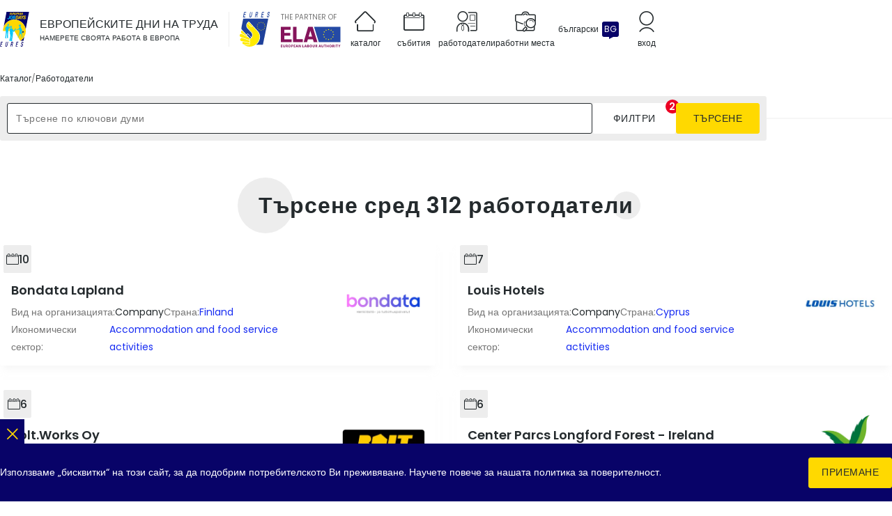

--- FILE ---
content_type: text/html; charset=UTF-8
request_url: https://europeanjobdays.eu/bg/employers?title=&org_type%5B%5D=type_1&sector%5B165%5D=165
body_size: 26451
content:
<!DOCTYPE html>
<html lang="bg" dir="ltr" prefix="og: https://ogp.me/ns#">
  <head>
    <meta charset="utf-8" />
<meta name="viewport" content="width=device-width, initial-scale=1.0" />
<meta http-equiv="x-ua-compatible" content="ie=edge" />
<meta name="generator" content="Drupal 10 (https://www.drupal.org)" />
<meta name="keywords" content="European Job Days, EURES jobs, job in Europe, job offers in Europe, EURES job offers, job days, European Online Job Days, EJD, EOJD" />
<meta name="robots" content="index, follow" />
<meta name="rating" content="general" />
<meta name="referrer" content="no-referrer" />
<link rel="canonical" href="https://europeanjobdays.eu/bg/employers" />
<noscript><style>form.antibot * :not(.antibot-message) { display: none !important; }</style>
</noscript><script>var _paq = _paq || [];(function(){var u=(("https:" == document.location.protocol) ? "https://piwik.europeanjobdays.eu/" : "http://piwik.europeanjobdays.eu/");_paq.push(["setSiteId", "1"]);_paq.push(["setTrackerUrl", u+"matomo.php"]);_paq.push(["setDoNotTrack", 1]);if (!window.matomo_search_results_active) {_paq.push(["trackPageView"]);}_paq.push(["setIgnoreClasses", ["no-tracking","colorbox"]]);_paq.push(["enableLinkTracking"]);var d=document,g=d.createElement("script"),s=d.getElementsByTagName("script")[0];g.type="text/javascript";g.defer=true;g.async=true;g.src=u+"matomo.js";s.parentNode.insertBefore(g,s);})();</script>
<link rel="image_src" href="https://europeanjobdays.eu/themes/ejd/images/png/europeanjobdays-og.png" />
<meta property="og:site_name" content="European Job Days" />
<meta property="og:type" content="website" />
<meta property="og:url" content="https://europeanjobdays.eu/en/employers" />
<meta property="og:title" content="Browse employers | EURES - European Job Days" />
<meta property="og:description" content="Join online and onsite recruitment events connecting jobseekers with employers across Europe." />
<meta property="og:image" content="https://europeanjobdays.eu/themes/ejd/images/png/europeanjobdays-og.png" />
<meta property="og:image:width" content="1200" />
<meta property="og:image:height" content="630" />
<meta property="og:image:alt" content="Find Your Job in Europe" />
<meta name="twitter:card" content="summary_large_image" />
<meta name="twitter:description" content="Join online and onsite recruitment events connecting jobseekers with employers across Europe." />
<meta name="twitter:site" content="EURESjob" />
<meta name="twitter:title" content="Browse employers | EURES - European Job Days" />
<meta name="twitter:image:alt" content="Find Your Job in Europe" />
<meta name="twitter:image" content="https://europeanjobdays.eu/themes/ejd/images/png/europeanjobdays-x.png" />
<script type="application/ld+json">{
    "@context": "https://schema.org",
    "@graph": [
        {
            "@type": "WebSite",
            "name": "European Job Days",
            "url": "https://europeanjobdays.eu",
            "potentialAction": {
                "@type": "SearchAction",
                "query": "https://europeanjobdays.eu/search?keywords={search_term_string}",
                "query-input": "require keywords={search_term_string}"
            }
        }
    ]
}</script>
<link rel="icon" href="/themes/ejd/favicon.ico" type="image/vnd.microsoft.icon" />

    <title>Browse employers | EURES - European Job Days</title>
    <link rel="stylesheet" media="all" href="/sites/default/files/css/css_fgfpgq248GN0JT-G3VzU4IvyUvAy9U1Dos6lsg0wwzg.css?delta=0&amp;language=bg&amp;theme=ejd&amp;include=eJxFxrENwCAMBMCFSDwSMviFIEYQGwq2T5mrLg8Die3JektlHSWgCRUdifXydRQe2rthJ-4ahRdmzQ-M_gY_vtApseMD5pIfOQ" />
<link rel="stylesheet" media="all" href="/sites/default/files/css/css_8VRJZTAvTi92mRrMpPeyf9-oMzGf79vz9botneunrLc.css?delta=1&amp;language=bg&amp;theme=ejd&amp;include=eJxFxrENwCAMBMCFSDwSMviFIEYQGwq2T5mrLg8Die3JektlHSWgCRUdifXydRQe2rthJ-4ahRdmzQ-M_gY_vtApseMD5pIfOQ" />

    
  </head>
  <body class="lang-bg path-employers">
    <div class="site-skip">
      <a href="#site-main" class="site-skip__link visually-hidden focusable">Skip to content</a>
      <a href="#menu-main" class="site-skip__link visually-hidden focusable">Skip to menu</a>
      <a href="#site-footer" class="site-skip__link visually-hidden focusable">Skip to footer</a>
    </div>
    <div class="site-layout">
      
        <div class="dialog-off-canvas-main-canvas" data-off-canvas-main-canvas>
    <header id="site-header" class="site-header">
    
    

    
    <div class="site-header__main">
        <div class="container size-md">

            <div class="site-header__main-top">
                <div class="project-logo type-ejd">
                    <a href="/bg" class="project-logo__link" title="Каталог" aria-label="Каталог">
                        <img src="/themes/ejd/images/svg/logo_ejd.svg" alt="Европейските дни на труда" class="img-responsive" loading="lazy" width="42" height="50">
                    </a>
                    <div class="project-logo__addon hidden-sm-down">
                        <div class="fs-16 fw-medium text-uppercase">Европейските дни на труда</div>
                        <div class="fs-10 fw-regular text-uppercase">Намерете своята работа в Европа</div>
                    </div>
                </div>

                <div class="project-logo type-eures hidden-md-down">
                    <a href="https://eures.europa.eu" class="project-logo__link" target="_blank" rel="noopener" title="EURES" aria-label="EURES">
                        <img src="/themes/ejd/images/svg/logo_eures.svg" alt="EURES" class="img-responsive" loading="lazy" width="44" height="50">
                        <span class="visually-hidden">(new tab)</span>
                    </a>
                </div>

                <div class="project-logo type-ela hidden-md-down">
                    <div class="project-logo__addon">
                        <div class="fs-10 fw-regular text-uppercase color-grey">The partner of</div>
                    </div>
                    <a href="https://www.ela.europa.eu/" class="project-logo__link" target="_blank" rel="noopener" title="European Labour Authority" aria-label="European Labour Authority">
                        <img src="/themes/ejd/images/svg/logo_ela.svg" alt="European Labour Authority" class="img-responsive" loading="lazy" width="86" height="30">
                        <span class="visually-hidden">(new tab)</span>
                    </a>
                </div>

                    
<nav id="menu-main" class="menu-main hidden-md-down" aria-label="Main navigation">
                    <ul class="menu-main__list">
                                            <li class="menu-main__item">
                                <a href="/bg" class="menu-main__value">
                    <span class="icon icon--home" role="presentation"></span>
                    <span class="text">Каталог</span>
                </a>
                            </li>
                                            <li class="menu-main__item">
                                <a href="/bg/events" class="menu-main__value">
                    <span class="icon icon--calendar" role="presentation"></span>
                    <span class="text">Събития</span>
                </a>
                            </li>
                                            <li class="menu-main__item">
                                <a href="/bg/browse-employers" class="menu-main__value">
                    <span class="icon icon--exhibitor" role="presentation"></span>
                    <span class="text">Работодатели</span>
                </a>
                            </li>
                                            <li class="menu-main__item">
                                <a href="/bg/jobs" class="menu-main__value">
                    <span class="icon icon--briefcase" role="presentation"></span>
                    <span class="text">Работни места</span>
                </a>
                            </li>
                </ul>
    
</nav>





                                    <div class="lang-switcher dropdown">
                        <button class="lang-switcher__button dropdown__switch" type="button" aria-haspopup="true" aria-expanded="false">
                            <div class="lang-switcher__label">български</div>
                            <div class="lang-switcher__abbr">BG</div>
                        </button>
                        <div class="lang-switcher__dropdown dropdown__content theme-white">
                            <ul class="language-switcher-language-url lang-switcher__list"><li hreflang="bg" data-drupal-link-query="{&quot;org_type&quot;:[&quot;type_1&quot;],&quot;sector&quot;:{&quot;165&quot;:&quot;165&quot;},&quot;title&quot;:&quot;&quot;}" data-drupal-link-system-path="employers" class="lang-switcher__item is-active" aria-current="page"><a href="/bg/employers?org_type%5B0%5D=type_1&amp;sector%5B165%5D=165&amp;title=" class="language-link lang-switcher__value is-active" hreflang="bg" data-drupal-link-query="{&quot;org_type&quot;:[&quot;type_1&quot;],&quot;sector&quot;:{&quot;165&quot;:&quot;165&quot;},&quot;title&quot;:&quot;&quot;}" data-drupal-link-system-path="employers" aria-current="page"><span class="lang-switcher__abbr">BG</span><span class="lang-switcher__label">български</span></a></li><li hreflang="de" data-drupal-link-query="{&quot;org_type&quot;:[&quot;type_1&quot;],&quot;sector&quot;:{&quot;165&quot;:&quot;165&quot;},&quot;title&quot;:&quot;&quot;}" data-drupal-link-system-path="employers" class="lang-switcher__item"><a href="/de/employers?org_type%5B0%5D=type_1&amp;sector%5B165%5D=165&amp;title=" class="language-link lang-switcher__value" hreflang="de" data-drupal-link-query="{&quot;org_type&quot;:[&quot;type_1&quot;],&quot;sector&quot;:{&quot;165&quot;:&quot;165&quot;},&quot;title&quot;:&quot;&quot;}" data-drupal-link-system-path="employers"><span class="lang-switcher__abbr">DE</span><span class="lang-switcher__label">Deutsch</span></a></li><li hreflang="en" data-drupal-link-query="{&quot;org_type&quot;:[&quot;type_1&quot;],&quot;sector&quot;:{&quot;165&quot;:&quot;165&quot;},&quot;title&quot;:&quot;&quot;}" data-drupal-link-system-path="employers" class="lang-switcher__item"><a href="/en/employers?org_type%5B0%5D=type_1&amp;sector%5B165%5D=165&amp;title=" class="language-link lang-switcher__value" hreflang="en" data-drupal-link-query="{&quot;org_type&quot;:[&quot;type_1&quot;],&quot;sector&quot;:{&quot;165&quot;:&quot;165&quot;},&quot;title&quot;:&quot;&quot;}" data-drupal-link-system-path="employers"><span class="lang-switcher__abbr">EN</span><span class="lang-switcher__label">English</span></a></li><li hreflang="es" data-drupal-link-query="{&quot;org_type&quot;:[&quot;type_1&quot;],&quot;sector&quot;:{&quot;165&quot;:&quot;165&quot;},&quot;title&quot;:&quot;&quot;}" data-drupal-link-system-path="employers" class="lang-switcher__item"><a href="/es/employers?org_type%5B0%5D=type_1&amp;sector%5B165%5D=165&amp;title=" class="language-link lang-switcher__value" hreflang="es" data-drupal-link-query="{&quot;org_type&quot;:[&quot;type_1&quot;],&quot;sector&quot;:{&quot;165&quot;:&quot;165&quot;},&quot;title&quot;:&quot;&quot;}" data-drupal-link-system-path="employers"><span class="lang-switcher__abbr">ES</span><span class="lang-switcher__label">Español</span></a></li><li hreflang="fr" data-drupal-link-query="{&quot;org_type&quot;:[&quot;type_1&quot;],&quot;sector&quot;:{&quot;165&quot;:&quot;165&quot;},&quot;title&quot;:&quot;&quot;}" data-drupal-link-system-path="employers" class="lang-switcher__item"><a href="/fr/employers?org_type%5B0%5D=type_1&amp;sector%5B165%5D=165&amp;title=" class="language-link lang-switcher__value" hreflang="fr" data-drupal-link-query="{&quot;org_type&quot;:[&quot;type_1&quot;],&quot;sector&quot;:{&quot;165&quot;:&quot;165&quot;},&quot;title&quot;:&quot;&quot;}" data-drupal-link-system-path="employers"><span class="lang-switcher__abbr">FR</span><span class="lang-switcher__label">Français</span></a></li><li hreflang="hr" data-drupal-link-query="{&quot;org_type&quot;:[&quot;type_1&quot;],&quot;sector&quot;:{&quot;165&quot;:&quot;165&quot;},&quot;title&quot;:&quot;&quot;}" data-drupal-link-system-path="employers" class="lang-switcher__item"><a href="/hr/employers?org_type%5B0%5D=type_1&amp;sector%5B165%5D=165&amp;title=" class="language-link lang-switcher__value" hreflang="hr" data-drupal-link-query="{&quot;org_type&quot;:[&quot;type_1&quot;],&quot;sector&quot;:{&quot;165&quot;:&quot;165&quot;},&quot;title&quot;:&quot;&quot;}" data-drupal-link-system-path="employers"><span class="lang-switcher__abbr">HR</span><span class="lang-switcher__label">Hrvatski</span></a></li><li hreflang="it" data-drupal-link-query="{&quot;org_type&quot;:[&quot;type_1&quot;],&quot;sector&quot;:{&quot;165&quot;:&quot;165&quot;},&quot;title&quot;:&quot;&quot;}" data-drupal-link-system-path="employers" class="lang-switcher__item"><a href="/it/employers?org_type%5B0%5D=type_1&amp;sector%5B165%5D=165&amp;title=" class="language-link lang-switcher__value" hreflang="it" data-drupal-link-query="{&quot;org_type&quot;:[&quot;type_1&quot;],&quot;sector&quot;:{&quot;165&quot;:&quot;165&quot;},&quot;title&quot;:&quot;&quot;}" data-drupal-link-system-path="employers"><span class="lang-switcher__abbr">IT</span><span class="lang-switcher__label">Italiana</span></a></li><li hreflang="hu" data-drupal-link-query="{&quot;org_type&quot;:[&quot;type_1&quot;],&quot;sector&quot;:{&quot;165&quot;:&quot;165&quot;},&quot;title&quot;:&quot;&quot;}" data-drupal-link-system-path="employers" class="lang-switcher__item"><a href="/hu/employers?org_type%5B0%5D=type_1&amp;sector%5B165%5D=165&amp;title=" class="language-link lang-switcher__value" hreflang="hu" data-drupal-link-query="{&quot;org_type&quot;:[&quot;type_1&quot;],&quot;sector&quot;:{&quot;165&quot;:&quot;165&quot;},&quot;title&quot;:&quot;&quot;}" data-drupal-link-system-path="employers"><span class="lang-switcher__abbr">HU</span><span class="lang-switcher__label">Magyar</span></a></li><li hreflang="nl" data-drupal-link-query="{&quot;org_type&quot;:[&quot;type_1&quot;],&quot;sector&quot;:{&quot;165&quot;:&quot;165&quot;},&quot;title&quot;:&quot;&quot;}" data-drupal-link-system-path="employers" class="lang-switcher__item"><a href="/nl/employers?org_type%5B0%5D=type_1&amp;sector%5B165%5D=165&amp;title=" class="language-link lang-switcher__value" hreflang="nl" data-drupal-link-query="{&quot;org_type&quot;:[&quot;type_1&quot;],&quot;sector&quot;:{&quot;165&quot;:&quot;165&quot;},&quot;title&quot;:&quot;&quot;}" data-drupal-link-system-path="employers"><span class="lang-switcher__abbr">NL</span><span class="lang-switcher__label">Nederlands</span></a></li><li hreflang="pl" data-drupal-link-query="{&quot;org_type&quot;:[&quot;type_1&quot;],&quot;sector&quot;:{&quot;165&quot;:&quot;165&quot;},&quot;title&quot;:&quot;&quot;}" data-drupal-link-system-path="employers" class="lang-switcher__item"><a href="/pl/employers?org_type%5B0%5D=type_1&amp;sector%5B165%5D=165&amp;title=" class="language-link lang-switcher__value" hreflang="pl" data-drupal-link-query="{&quot;org_type&quot;:[&quot;type_1&quot;],&quot;sector&quot;:{&quot;165&quot;:&quot;165&quot;},&quot;title&quot;:&quot;&quot;}" data-drupal-link-system-path="employers"><span class="lang-switcher__abbr">PL</span><span class="lang-switcher__label">Polski</span></a></li><li hreflang="pt-pt" data-drupal-link-query="{&quot;org_type&quot;:[&quot;type_1&quot;],&quot;sector&quot;:{&quot;165&quot;:&quot;165&quot;},&quot;title&quot;:&quot;&quot;}" data-drupal-link-system-path="employers" class="lang-switcher__item"><a href="/pt-pt/employers?org_type%5B0%5D=type_1&amp;sector%5B165%5D=165&amp;title=" class="language-link lang-switcher__value" hreflang="pt-pt" data-drupal-link-query="{&quot;org_type&quot;:[&quot;type_1&quot;],&quot;sector&quot;:{&quot;165&quot;:&quot;165&quot;},&quot;title&quot;:&quot;&quot;}" data-drupal-link-system-path="employers"><span class="lang-switcher__abbr">PT</span><span class="lang-switcher__label">Português</span></a></li><li hreflang="sk" data-drupal-link-query="{&quot;org_type&quot;:[&quot;type_1&quot;],&quot;sector&quot;:{&quot;165&quot;:&quot;165&quot;},&quot;title&quot;:&quot;&quot;}" data-drupal-link-system-path="employers" class="lang-switcher__item"><a href="/sk/employers?org_type%5B0%5D=type_1&amp;sector%5B165%5D=165&amp;title=" class="language-link lang-switcher__value" hreflang="sk" data-drupal-link-query="{&quot;org_type&quot;:[&quot;type_1&quot;],&quot;sector&quot;:{&quot;165&quot;:&quot;165&quot;},&quot;title&quot;:&quot;&quot;}" data-drupal-link-system-path="employers"><span class="lang-switcher__abbr">SK</span><span class="lang-switcher__label">Slovenský</span></a></li><li hreflang="sl" data-drupal-link-query="{&quot;org_type&quot;:[&quot;type_1&quot;],&quot;sector&quot;:{&quot;165&quot;:&quot;165&quot;},&quot;title&quot;:&quot;&quot;}" data-drupal-link-system-path="employers" class="lang-switcher__item"><a href="/sl/employers?org_type%5B0%5D=type_1&amp;sector%5B165%5D=165&amp;title=" class="language-link lang-switcher__value" hreflang="sl" data-drupal-link-query="{&quot;org_type&quot;:[&quot;type_1&quot;],&quot;sector&quot;:{&quot;165&quot;:&quot;165&quot;},&quot;title&quot;:&quot;&quot;}" data-drupal-link-system-path="employers"><span class="lang-switcher__abbr">SL</span><span class="lang-switcher__label">Slovenščina</span></a></li></ul>
                        </div>
                    </div>
                    
                
                                    <div class="header-item">
                        <a href="/bg/user/login" class="header-item__link">
              <span class="header-item__top">
                <span class="icon icon--user" role="presentation"></span>
              </span>
                            <span class="header-item__bottom">
                <span class="text">Вход</span>
              </span>
                        </a>
                    </div>
                
                <button id="toggler-menu" class="toggler-menu hidden-lg-up" aria-label="Toggle mobile menu" aria-pressed="true" aria-controls="menu-mobile">
                    <span class="toggler-menu__top"></span>
                    <span class="toggler-menu__middle"></span>
                    <span class="toggler-menu__bottom"></span>
                </button>

                <nav id="menu-mobile" class="menu-mobile hidden-lg-up" aria-labelledby="menu-mobile-heading">
    <div class="menu-mobile__heading size-xs fw-semibold" id="menu-mobile-heading">Навигация</div>
            
      <ul class="menu-mobile__list level-1">
                                                
            <li class="menu-mobile__item level-1">
                <div class="menu-mobile__value level-1">
                                                                <span class="menu-mobile__link level-1">
                        Sections
                        </span>
                                    </div>
                                              <ul class="menu-mobile__list level-2 ">
                                                    
            <li class="menu-mobile__item level-2">
                <div class="menu-mobile__value level-2">
                                                                <a  href="/bg" class="menu-mobile__link level-2 ">Каталог</a>
                                                            </div>
                            </li>
                                            
            <li class="menu-mobile__item level-2">
                <div class="menu-mobile__value level-2">
                                                                <a  href="/bg/events" class="menu-mobile__link level-2 ">Събития</a>
                                                            </div>
                            </li>
                                            
            <li class="menu-mobile__item level-2">
                <div class="menu-mobile__value level-2">
                                                                <a  href="/bg/browse-employers" class="menu-mobile__link level-2 ">Работодатели</a>
                                                            </div>
                            </li>
                                            
            <li class="menu-mobile__item level-2">
                <div class="menu-mobile__value level-2">
                                                                <a  href="/bg/jobs" class="menu-mobile__link level-2 ">Работни места</a>
                                                            </div>
                            </li>
            </ul>
        
                            </li>
                                            
            <li class="menu-mobile__item level-1">
                <div class="menu-mobile__value level-1">
                                                                <span class="menu-mobile__link level-1">
                        Моят профил
                        </span>
                                    </div>
                                              <ul class="menu-mobile__list level-2 ">
                                                    
            <li class="menu-mobile__item level-2">
                <div class="menu-mobile__value level-2">
                                                                <a  href="/bg/user/login" class="menu-mobile__link level-2 ">Вход</a>
                                                            </div>
                            </li>
                                            
            <li class="menu-mobile__item level-2">
                <div class="menu-mobile__value level-2">
                                                                <a  href="/bg/who-are-you" class="menu-mobile__link level-2 ">Регистриране</a>
                                                            </div>
                            </li>
            </ul>
        
                            </li>
                                            
            <li class="menu-mobile__item level-1">
                <div class="menu-mobile__value level-1">
                                                                <span class="menu-mobile__link level-1">
                        Партньорски сайтове
                        </span>
                                    </div>
                                              <ul class="menu-mobile__list level-2 ">
                                                    
            <li class="menu-mobile__item level-2">
                <div class="menu-mobile__value level-2">
                                                                <a target=&quot;_blank&quot; href="https://www.ela.europa.eu/en" class="menu-mobile__link level-2 ">ELA</a>
                                                            </div>
                            </li>
                                            
            <li class="menu-mobile__item level-2">
                <div class="menu-mobile__value level-2">
                                                                <a target=&quot;_blank&quot; href="https://eures.ec.europa.eu/index_en" class="menu-mobile__link level-2 ">EURES</a>
                                                            </div>
                            </li>
            </ul>
        
                            </li>
            </ul>
        


    </nav>


            </div>

            
                            <div class="site-header__main-bottom">
                        <nav class="breadcrumbs" aria-label="Breadcrumbs">
        <ul class="breadcrumbs__list">
                            <li class="breadcrumbs__item">
                                            <a href="/bg" class="breadcrumbs__value">
                            <span class="text">Каталог</span>
                        </a>
                                    </li>
                            <li class="breadcrumbs__item">
                                            <a href="https://europeanjobdays.eu/bg/browse-employers" class="breadcrumbs__value">
                            <span class="text">Работодатели</span>
                        </a>
                                    </li>
                    </ul>
    </nav>

                </div>
            
        </div>
    </div>
</header>

    <div id="site-before" class="site-before">
        <div class="block theme-white">
    <div class="container size-md">
        

<div class="form type-exposed">
    <div class="form__container type-row">
            




<div class="form__item form-item-title type-textfield js-form-item">
  
  <div class="textfield">
        <div class="textfield__main">
      
<input placeholder="Търсене по ключови думи" aria-label="Търсене по ключови думи" form="views-exposed-form-exhibitors-page" data-drupal-selector="edit-title" type="text" id="edit-title--2" name="title" value="" maxlength="128" class="form-text" />
    </div>
      </div>
  
</div>




            <div class="form__item type-markup">
            <button type="button" class="btn type-filled size-md theme-white full-width js-dialog-custom-open" aria-controls="dialog-exposed">
                <span class="text">Филтри</span>
            </button>
        </div>
        <div class="form__item type-actions form__actions">
            <input form="views-exposed-form-exhibitors-page" class="btn type-filled size-md theme-yellow full-width" type="submit" value="Търсене">
        </div>
    </div>
</div>
<div id="dialog-exposed" class="dialog type-custom js-dialog-custom">
    <div class="dialog__overlay js-dialog-custom-close"></div>
    <div class="dialog__window size-md" role="dialog" aria-modal="true">
        <div class="dialog__window-underlay"></div>
        <div class="dialog__window-content">
            <div class="dialog__window-header">
                <div class="dialog__title">
                    <div class="heading size-xxs fw-semibold text-uppercase letter-spacing">Разширено търсене</div>
                </div>
                <button type="button" class="dialog__close js-dialog-custom-close" title="Close" aria-label="Close">
                    <span class="icon icon--cross" role="presentation"></span>
                </button>
            </div>
            <div class="dialog__window-main">
                    <form action="/bg/employers" method="get" id="views-exposed-form-exhibitors-page" accept-charset="UTF-8" class="form">
        <div class="form__container type-column">
                
    




<div class="form__item form-item-events type-select js-form-item">
  
  <div class="select">
          <div class="select__header">
          <label for="edit-events--2" class="label">Събитие</label>

              </div>
        <div class="select__main">
      <select placeholder="- Select event -" data-placeholder="- Select event -" data-drupal-selector="edit-events" multiple="multiple" name="events[]" id="edit-events--2" size="9" class="form-select"><optgroup label="Предстоящи събития"><option value="50107">Look to Norway [11 February 2026]</option><option value="50116">EURES Slovenia Connects [05 March 2026]</option><option value="50115">Seize the Summer with EURES 2026 [26 March 2026]</option><option value="50117">Find your seasonal job in Europe! [02 April 2026]</option><option value="50118">Work at the top, live in the Alps [23 April 2026]</option></optgroup><optgroup label="Минали събития"><option value="50110">Career in Bulgaria 2025 [05 December 2025]</option><option value="50106">EURES Italy for Employers’ Day 2025 [27 November 2025]</option><option value="50111">Fáilte Back [25 November 2025]</option><option value="50093">Swedish Day 2025 [20 November 2025]</option><option value="50114">Working Without Barriers - Mobility &amp; Inclusion [18 November 2025]</option><option value="50104">Jobs in Germany and Denmark [12 November 2025]</option><option value="50113">EURES Slovenia Connects [06 November 2025]</option><option value="50103">Work in Portugal 2025 [04 - 05 November 2025]</option><option value="50109">Make it in Germany 2025 [23 October 2025]</option><option value="50065">Currywurst meets Frikandel 5.0 [15 October 2025]</option><option value="50068">Job and Career in Latvia [09 October 2025]</option><option value="50101">Finland works [07 October 2025]</option><option value="50105">Manager&#039;s recruitment in France [18 September 2025]</option><option value="50096">Work in Lapland [04 September 2025]</option><option value="50095">Make it in Germany 2025 [24 June 2025]</option><option value="50094">Boost Your Career with EURES 2025 [05 June 2025]</option><option value="50100">Take a chance in France [12 May 2025]</option><option value="50060">INFO DAY: Connect with Spanish Companies in the R+D+i Sector [10 April 2025]</option><option value="50067">Healthcare Recruitment in Ireland 2025 [08 April 2025]</option><option value="50092">Take a chance in France [04 April 2025]</option><option value="50066">Find your seasonal job in Europe! [02 April 2025]</option><option value="50062">Seize the Summer with EURES 2025 [20 March 2025]</option><option value="50059">Make it in Germany 2025 [20 February 2025]</option><option value="50058">Destination Norway [12 February 2025]</option><option value="50056">Currywurst meets Frikandel 4.0 [18 December 2024]</option><option value="50057">Work In Greece [16 December 2024]</option><option value="50048">Work@PL2024 [06 December 2024]</option><option value="50054">Work in Portugal 2024 [27 November 2024]</option><option value="50046">EURES Italy for Employers&#039; Day 2024 [13 November 2024]</option><option value="50055">Building Ireland’s Future [07 November 2024]</option><option value="50050">Job and Career in Latvia [05 November 2024]</option><option value="50052">Online Job Summit: Where Talent Meets Opportunity [30 October 2024]</option><option value="50043">Swedish Day 2024 [24 October 2024]</option><option value="50035">Today&#039;s dream, tomorrow&#039;s reality [22 October 2024]</option><option value="50049">Work in Flanders - Match Made in Europe Event! [10 October 2024]</option><option value="50047">Finland Works [08 October 2024]</option><option value="50028">EURES ITALY for BSBF2024 [04 October 2024]</option><option value="50040">Work in Denmark – Destination West Zealand [02 October 2024]</option><option value="50051">Make it in Germany 2024 [27 September 2024]</option><option value="50045">Work in Lapland [04 September 2024]</option><option value="50033">Living in Denmark [20 June 2024]</option><option value="50044">Germany scores with North Rhine-Westphalia [11 June 2024]</option><option value="50036">Balance your Life on Sweden&#039;s West Coast [28 May 2024]</option><option value="50038">Boost your career with EURES! [23 May 2024]</option><option value="50039">Make it in Germany 2024 [07 May 2024]</option><option value="50037">Work Force in Flanders [26 April 2024]</option><option value="50042">Work in Greece II [15 April 2024]</option><option value="50032">Find your seasonal job in Europe! [04 April 2024]</option><option value="50031">Work IT in Flanders [26 March 2024]</option><option value="50027">Finland works [20 March 2024]</option><option value="50034">Tourism &amp; Hospitality Jobs in Norway [13 March 2024]</option><option value="50030">Make it in Germany 2024 [29 February 2024]</option><option value="50026">Seize the Summer with EURES 2024 [21 - 22 February 2024]</option><option value="50025">Destination Norway [15 February 2024]</option><option value="50029">Work in Greece (Fiλoξeniα) [07 February 2024]</option><option value="50024">Work in Denmark - Destination Kalundborg [05 December 2023]</option><option value="50018">Building Ireland’s Future: Careers in Construction [30 November 2023]</option><option value="50014">EURES ITALY FOR EMPLOYERS&#039; DAY 2023 - 7th edition [24 November 2023]</option><option value="50019">Work in Portugal 2023 [22 November 2023]</option><option value="50020">Make it in Germany 2023 [16 November 2023]</option><option value="50009">Work in SLOVEnia [14 November 2023]</option><option value="50002">Swedish Day 2023 [09 November 2023]</option><option value="50016">STEMployment [25 October 2023]</option><option value="50011">Job and Career in Latvia [18 October 2023]</option><option value="50013">Bienvenidos a Irlanda 2023 [10 October 2023]</option><option value="50003">Work in Helsinki-Uusimaa Region [04 October 2023]</option><option value="50006">Destination Norway [13 September 2023]</option><option value="50004">Work in Lapland [07 September 2023]</option><option value="50010">Currywurst meets Frikandel 3.0 [05 September 2023]</option><option value="50005">Make it in Germany 2023 [05 July 2023]</option><option value="48632">One click to The Netherlands [13 June 2023]</option><option value="50001">Building Ireland [11 May 2023]</option><option value="48640">Find your Beat in Gothenburg, West Sweden [09 May 2023]</option><option value="48629">Make it in Germany 2023 [04 April 2023]</option><option value="48631">Seasonal employment. Find your seasonal job in Europe! [03 April 2023]</option><option value="48630">Meat Industry Recruitment in Ireland [23 March 2023]</option><option value="48626">Finland Works [15 March 2023]</option><option value="48627">Seize the Summer with EURES 2023 [09 March 2023]</option><option value="48628">Work in Denmark: Life Science and Healthcare [07 March 2023]</option><option value="48622">Work in Flanders - Technicians &amp; Engineers [28 February 2023]</option><option value="48625">Careers in Retail and Childcare [23 February 2023]</option><option value="48624">Work in Norway [16 February 2023]</option><option value="48623">Make it in Germany [07 December 2022]</option><option value="48619">WORK IN MALTA- ¡Bienvenidos a Malta! [01 December 2022]</option><option value="48614">Job and Career in Latvia [30 November 2022]</option><option value="48618">Your job in Germany [29 November 2022]</option><option value="48621">Work in Portugal 2022 [22 November 2022]</option><option value="48613">‘Bienvenidos a Irlanda’ 2022 [17 November 2022]</option><option value="48615">EURES Italy for EMPLOYERS’ DAY 2022 [15 November 2022]</option><option value="48606">Living and working in Baltic Countries [11 November 2022]</option><option value="48620">Austria is Calling! [09 - 10 November 2022]</option><option value="48609">Swedish Day 2022 [27 October 2022]</option><option value="48605">Work in Denmark: Life Science and Healthcare [26 October 2022]</option><option value="48592">Work@PL2022 [20 October 2022]</option><option value="48598">Work in Flanders 2022 - Lisbon [18 - 19 October 2022]</option><option value="48600">Find your Beat in Gothenburg, West Sweden [13 October 2022]</option><option value="48597">ICT Specialists for Norway and Sweden [12 October 2022]</option><option value="48610">Take a chance in France [11 October 2022]</option><option value="48599">Finland Works [05 October 2022]</option><option value="48608">Mulighetsdager Norge - Sverige (29 September 2022) [29 September 2022]</option><option value="48602">Industry &amp; Technology in Denmark [22 September 2022]</option><option value="48601">Make it in Germany 2022 [15 September 2022]</option><option value="48607">Mulighetsdager Norge - Sverige (09 September 2022) [09 September 2022]</option><option value="48603">Mulighetsdager Norge - Sverige (08 September 2022) [08 September 2022]</option><option value="48595">Tourism and Hospitality Jobs in Norway [07 September 2022]</option><option value="48611">Working in Germany: From Temporary to Permanent [05 September 2022]</option><option value="48594">Work in Lapland [01 September 2022]</option><option value="48596">ICT &amp; TECHNOLOGY - Austria is Calling together with Croatia, Italy, Slovakia and Slovenia [07 July 2022]</option><option value="48593">Green Jobs in Ireland [25 May 2022]</option><option value="48589">Health professionals, Veterinarians and Teachers for Sweden [19 May 2022]</option><option value="48581">Denmark Works [18 May 2022]</option><option value="48588">With EURES to Europe! [12 May 2022]</option><option value="48591">Work in Danish Restaurants and Hotels [28 April 2022]</option><option value="48584">Spotlight on jobs in Denmark [23 March 2022]</option><option value="48585">Seize the Summer with EURES 2022 [22 March 2022]</option><option value="48586">Currywurst meets Frikandel 2.0 [17 March 2022]</option><option value="48575">Chefs for Sweden [16 March 2022]</option><option value="48583">Jobs in Ireland 2022 – Hospitality, Construction &amp; Transport [15 March 2022]</option><option value="48587">Un job dans les secteurs du tourisme ou des centres de contact en Belgique ou à l’étranger [11 March 2022]</option><option value="48579">Work in Flanders - joint industry [10 March 2022]</option><option value="48576">Finland Works - West Coast Finland [03 March 2022]</option><option value="48582">European Info Day: EURES Romania – EURES Ireland. Living and Working in Ireland [02 March 2022]</option><option value="48561">Crossing Nordic Borders [24 February 2022]</option><option value="48573">Lithuanian day [23 February 2022]</option><option value="48566">Finland works [16 February 2022]</option><option value="48567">Job search for science &amp; tech professionals in Spain and Belgium [27 January 2022]</option><option value="48560">Norway is looking for ICT talents [06 December 2021]</option><option value="48564">Make it in Germany -Take your chance 2021 [03 December 2021]</option><option value="48565">EURES Italy - Employers&#039; Day 2021 [02 December 2021]</option><option value="48563">JOB AND CAREER IN LATVIA [01 December 2021]</option><option value="48549">Currywurst meets Frikandel [30 November 2021]</option><option value="48554">UAlg Online Careers Fair 2021 [24 - 25 November 2021]</option><option value="48562">Healthcare Recruitment in Ireland [23 November 2021]</option><option value="48556">Meat Industry Recruitment in Ireland [17 November 2021]</option><option value="48552">Bienvenidos a Irlanda! - Irish Recruitment Day in Spain [04 November 2021]</option><option value="48547">OnEJob 2021: Graduate Online European Job Fair [28 - 29 October 2021]</option><option value="48539">Estonian Day [27 October 2021]</option><option value="48551">AUSTRIA IS CALLING [25 October 2021]</option><option value="48538">Swedish Day 2021 [21 October 2021]</option><option value="48555">Welcome, Willkommen, Vítejte to Germany and the Czech Republic! [19 October 2021]</option><option value="48548">Spotlight on the hospitality industry! [18 October 2021]</option><option value="48553">European Info Day EURES Spain - EURES Ireland. Living and Working in Ireland [15 October 2021]</option><option value="48541">Finland Works [05 October 2021]</option><option value="48534">Ready to go on 2021 - EURES TMS Edition [30 June 2021]</option><option value="48540">European Info Day EURES Spain - EURES The Netherlands. Living and Working in The Netherlands [10 June 2021]</option><option value="48529">Cyprus &amp; EU Career Fair: tomorrow empowered [08 June 2021]</option><option value="48532">Your Career - Think Denmark [01 June 2021]</option><option value="48537">European Info Day EURES Spain - EURES Poland. Living and Working in Poland [27 May 2021]</option><option value="48526">Make it in Germany 2021 - Ihre Rückkehr nach Deutschland! [26 May 2021]</option><option value="18628">Job and Career in Latvia [25 May 2021]</option><option value="48528">Digit’allJobs moving Europe [20 May 2021]</option><option value="48531">European Info Day EURES Spain - EURES Portugal. Vivir y trabajar en Portugal [13 May 2021]</option><option value="18629">One click to Europe [06 May 2021]</option><option value="48525">Career in Lithuania [05 May 2021]</option><option value="48530">European Info Day EURES Spain - EURES Luxembourg. Living and Working in Luxembourg [29 April 2021]</option><option value="48524">Make it in Germany 2021 - Take your chance! [28 April 2021]</option><option value="48527">Help2Harvest2021 - Horticulture Recruitment Event – Ireland [22 April 2021]</option><option value="18627">Finland - Norway - Sweden Day [15 April 2021]</option><option value="18392">Slovenian Cross Border Online Job Day [08 April 2021]</option><option value="18391">Un job en Belgique ou à l&#039;étranger dans le tourisme et l&#039;hôtellerie? [23 March 2021]</option><option value="18387">Make it work in Denmark [18 March 2021]</option><option value="48523">European Info Day EURES Spain - EURES France. Vivir y trabajar en Francia [11 March 2021]</option><option value="18632">European Info Day EURES Spain - WORKINDENMARK. Living and working in Denmark [04 March 2021]</option><option value="18631">European Info Day EURES España - EURES Bélgica [25 February 2021]</option><option value="18630">European Info Day EURES Spain - EURES Malta. LIVING and WORKING IN MALTA [18 February 2021]</option><option value="18389">Finland Works [11 February 2021]</option><option value="18393">European Info Day EURES Spain - EURES Ireland. Living and working conditions in Ireland [04 February 2021]</option><option value="18390">Healthcare Recruitment in Ireland [28 January 2021]</option><option value="18388">Career in Bulgaria [12 January 2021]</option><option value="18138">Swedish Day [26 November 2020]</option><option value="18136">Finland Works [18 November 2020]</option><option value="18141">UAlg Online Careers Fair 2020 [12 November 2020]</option><option value="18151">International Career &amp; Employers&#039; Days! [10 - 11 November 2020]</option><option value="18126">Job and Career in Latvia [28 October 2020]</option><option value="18150">OnEJob 2020 – Graduate Online European Job Fair [27 October 2020]</option><option value="18139">BACK ON TRACK Hungarian Job Day [08 October 2020]</option><option value="18135">Make it in Germany 2020 - Take YOUR Chance! [07 October 2020]</option><option value="18148">Work in Flanders - Belgium 2020 [02 October 2020]</option><option value="18134">Lithuania is waiting for you! [01 October 2020]</option><option value="18149">Work in France for the Winter Season [21 September 2020]</option><option value="18144">Do I.T. in Denmark [08 September 2020]</option><option value="18132">Work in Lapland [01 September 2020]</option><option value="18140">Work in Estonia [31 August 2020]</option><option value="18137">Ready to go on - Pronti a ripartire! [08 July 2020]</option><option value="18133">Work in Flanders - Belgium [16 June 2020]</option><option value="18122">Make it in Germany 2020 [25 March 2020]</option><option value="18124">Finland - Norway - Sweden Day [11 March 2020]</option><option value="18125">Seize the Summer with EURES 2020 [04 March 2020]</option><option value="18123">Careers in Ireland 2020 [02 March 2020]</option><option value="18120">WORK IN BERLIN - Jobs In The Booming Online Industry [28 February 2020]</option><option value="18116">NORDIC-BALTIC JOBDAY IN SPAIN [04 December 2019]</option><option value="18063">UAlg Online Careers Fair [28 November 2019]</option><option value="18114">EURES Italy for Employers’ Day 2019 - Special Edition for EURES 25th Anniversary [25 November 2019]</option><option value="18054">New Career in Hungary [20 November 2019]</option><option value="18115">Talent in Tech - Sophia Antipolis [14 November 2019]</option><option value="18071">Working in Gothenburg / West Sweden [13 November 2019]</option><option value="18065">WANTED: skilled workers and executives for Germany, Austria and Luxembourg! [06 November 2019]</option><option value="18062">Work in Portugal 2019! [30 October 2019]</option><option value="18057">Enter Estonia [23 October 2019]</option><option value="18067">The mountains are calling - Working in the Tyrolean Alps [22 October 2019]</option><option value="18056">Work In Flanders 2019 - Porto [15 - 16 October 2019]</option><option value="18070">Austria-Germany-Netherlands Day [10 October 2019]</option><option value="18052">Finland Works [09 October 2019]</option><option value="18053">Job and Career in Latvia 2019 [26 September 2019]</option><option value="18059">Make it in Germany - Take YOUR Chance! [25 September 2019]</option><option value="18058">European Job Day - Die Talente der Großregion! [19 September 2019]</option><option value="18068">European Online Job Day Sofia 2019 [17 September 2019]</option><option value="18060">Our region crosses borders - Jobs in Saxony, Lower Silesia and Bohemia [05 September 2019]</option><option value="18051">Work in Lapland [03 September 2019]</option><option value="18050">Discover Poland! Work with us. [29 May 2019]</option><option value="18044">Make it in Germany - Take YOUR Chance! 2019 [22 May 2019]</option><option value="18047">Work in Flanders 2019 - Volos [15 - 16 May 2019]</option><option value="18048">Ireland Recruitment Day in Madrid [09 May 2019]</option><option value="18042">New Destinations for French skills [24 - 25 April 2019]</option><option value="18035">Professionals and experts for Germany - Bavaria [12 April 2019]</option><option value="18034">European Job Day - Hospitality industry in Bavaria [11 April 2019]</option><option value="18045">FINDE.U Virtual University International Job Fair [09 - 10 April 2019]</option><option value="18032">Finland Works [04 April 2019]</option><option value="18033">Careers in Ireland [28 March 2019]</option><option value="18043">Work in Greater Region : Luxembourg (LU) / Lorraine (FR) / Province de Luxembourg (BE) / Saarland (DE) / Rheinland-Pfalz (DE) [19 March 2019]</option><option value="18031">Work in the heart of Sweden [06 March 2019]</option><option value="18029">Seize the Summer with EURES 2019 [13 February 2019]</option><option value="18030">Work in Berlin [11 February 2019]</option><option value="18026">EURES Italy for Employers&#039;  Day 2018 [18 December 2018]</option><option value="18023">Work in Portugal! [27 November 2018]</option><option value="18018">New Career in Hungary [20 November 2018]</option><option value="18024">Work in Estonia [16 November 2018]</option><option value="18017">Work in Flanders 2018 - Lecce [07 - 08 November 2018]</option><option value="18022">Dublin Jobs Fair [25 October 2018]</option><option value="18019">Austrian-German Day 2018 [18 October 2018]</option><option value="18020">Make it in Germany - Take YOUR Chance! [17 October 2018]</option><option value="18016">Work@PL - Work in Poland [10 October 2018]</option><option value="18015">Work in Luxembourg [09 - 10 October 2018]</option><option value="18021">Recruiting in Spain [03 October 2018]</option><option value="18012">Germany is looking for you! [26 September 2018]</option><option value="18013">European Online Job Day - Jobs at Rivers, Mountains and Valleys [21 September 2018]</option><option value="18014">European Online Job Day - Professionals and experts for the cross-border region of Bavaria and the Czech Republic [20 September 2018]</option><option value="18011">Work in Lapland II - Welcome to Finland [06 September 2018]</option><option value="18010">Work in Flanders 2018 - Lisbon [19 - 20 June 2018]</option><option value="17999">Make it in Germany - Take YOUR Chance [30 May 2018]</option><option value="18009">Your Language - Our Business Bilingual Jobs - European Online Job Day, Ireland [22 May 2018]</option><option value="18007">European Job Day Trier [09 May 2018]</option><option value="18003">Work in Norwegian in Europe [25 April 2018]</option><option value="18002">FINDE.U - Virtual University International Job Fair [16 - 18 April 2018]</option><option value="18005">Industry Finland [12 April 2018]</option><option value="18000">IT, sales and engineering - Work in Estonia! [28 March 2018]</option><option value="17996">European Job Day for Medical and Healthcare Jobs in Germany, Italy and Austria [22 March 2018]</option><option value="17997">European Online Job Day – Professionals and experts for the Munich Metropolitan Region [21 March 2018]</option><option value="17995">Arrive and Revive - Ireland. Careers in Hospitality &amp; Tourism Sector [09 March 2018]</option><option value="17994">Welcome to Frankfurt! [07 March 2018]</option><option value="17998">Connect to your Future @ Hospitality &amp; Catering Career Expo North West Region of Ireland [01 March 2018]</option><option value="17993">Seize the Summer with EURES 2018 [15 February 2018]</option><option value="17992">Jobs Without Borders [07 - 08 February 2018]</option><option value="17991">Realise Your Potential Abroad - UK EOJD 2018 [31 January 2018]</option><option value="17976">Work in Flanders 2017 - Athens [29 - 30 November 2017]</option><option value="17977">New Career in Hungary - Új Karrier Magyarországon [22 November 2017]</option><option value="17983">EURES Italy Employers&#039; Day 2017 [22 - 23 November 2017]</option><option value="17981">European Job Day Farming and Gardening [08 - 09 November 2017]</option><option value="17973">Make it in Germany - Lisbon 2017 [07 - 08 November 2017]</option><option value="17967">The Silesia 2017 Online Job Day - Work in Poland [26 October 2017]</option><option value="17968">EURES Nordic - Baltic Job Day Madrid 2017 [25 October 2017]</option><option value="17971">Fast-track Career in the Baltics [20 October 2017]</option><option value="17965">Work in Flanders 2017 - Lisbon [18 - 19 October 2017]</option><option value="17972">European Job Day - Austrian - German Day 2017 [12 October 2017]</option><option value="17964">Work in Lapland – Welcome to Finland [27 September 2017]</option><option value="17969">Professionals and Experts for the Cross-border Region of Bavaria and the Czech Republic [26 September 2017]</option><option value="17966">Make it in Germany - Take YOUR Chance [24 August 2017]</option><option value="17960">Make it in Germany - Take YOUR Chance [01 June 2017]</option><option value="17959">French German online Job Day, branch of industry [30 - 31 May 2017]</option><option value="17949">Cork where IT is @......check IT out [04 May 2017]</option><option value="17946">European Online and Onsite Job Day Trier-Luxembourg [04 - 05 May 2017]</option><option value="17945">Work in Flanders 2017 - Madrid [26 - 27 April 2017]</option><option value="17947">Fach- und Führungskräfte für die Metropolregion Nürnberg [29 March 2017]</option><option value="17948">European Online Job Day - Jobs in Wasser, Berg und Tal [28 March 2017]</option><option value="17940">FINDE.U 2017 – Virtual University International Job Fair [21 - 24 March 2017]</option><option value="17944">European Online Job-Day - Make it in Germany 2017 [16 March 2017]</option><option value="17939">Seize the Summer with EURES 2017 [22 February 2017]</option><option value="17938">EJD Finland - Nordic perspectives [14 February 2017]</option><option value="17928">Work in Estonia [11 November 2016]</option><option value="17929">Venice 2016 EOJD - Maritime Jobs - Fuori di Banco [09 November 2016]</option><option value="17934">European Online Job Day - Make it in Germany [03 November 2016]</option><option value="17921">Work in Germany 2016 - Madrid [26 - 27 October 2016]</option><option value="17922">Katowice - Kraków On-line Job Day 2016 [20 October 2016]</option><option value="17923">Austrian-German Day - Rakúsko-Nemecký deň 2016 [13 October 2016]</option><option value="17919">European Job Day Belgium - Export Your Skills [08 October 2016]</option><option value="17916">Work in Flanders 2016 - Lisbon [29 - 30 September 2016]</option><option value="17920">Work in Transdanubia - Hungary [29 September 2016]</option><option value="17876">FINDE.U Virtual International Job Fair [30 May - 03 June 2016]</option><option value="17878">Work in Denmark - Lisbon [25 May 2016]</option><option value="17871">IT Needs U - Polish IT Sector Job Day [24 May 2016]</option><option value="17873">Canarian European Jobweek [26 - 28 April 2016]</option><option value="17874">Work in Flanders 2016 - Madrid [13 - 14 April 2016]</option><option value="17867">First Transnational Online Job Day [12 - 13 April 2016]</option><option value="17865">Hospitality Berlin European Spring Online Job Day [11 April 2016]</option><option value="17872">Tourism Mobility Job Day 2016 [07 April 2016]</option><option value="17870">South East Region European Job Day - Ireland [15 March 2016]</option><option value="17866">Scotland Online Digital Jobs Day [09 March 2016]</option><option value="17856">European Online and Onsite Job Day Finland 2016 [10 February 2016]</option><option value="17861">Online Hospitality Job Day [27 January 2016]</option><option value="17842">Nordic Jobday en España [16 December 2015]</option><option value="17828">European Job Day „Winter Seasoning“ - Osijek [24 November 2015]</option><option value="17816">European Digital Jobs Fair Madrid [20 November 2015]</option><option value="17817">Work in Flanders 2015 [05 - 06 November 2015]</option><option value="17835">New skills for new jobs [03 - 05 November 2015]</option><option value="17818">First EURES Online Job Days, Castilla y León [28 - 29 October 2015]</option><option value="17814">European Job Day - Poland 2015 [22 October 2015]</option><option value="17831">Career Day 2015 [21 - 22 October 2015]</option><option value="17797">European Job Day - Malmö [20 October 2015]</option><option value="17824">Rakúsko-Nemecký deň [15 October 2015]</option><option value="17813">Working abroad in a customer service: a springboard in your career [06 October 2015]</option><option value="17804">ICT - Lund, Autumn Event 2015 [24 September 2015]</option><option value="17815">Estonian Online Job Day for ICT and Engineering Professionals [18 September 2015]</option><option value="17781">UK Medical Professionals Recruitment Day [16 - 17 July 2015]</option><option value="17743">EURES Online Healthcare Job Day [11 June 2015]</option><option value="17779">Job Day Budapest [09 - 10 June 2015]</option><option value="17763">French Mobility Days [02 - 03 June 2015]</option><option value="17758">IE/NI European Online Job Day [28 May 2015]</option><option value="17751">Adriatic German Job Day [21 May 2015]</option><option value="17749">Engineers Mobility Days 2015 [20 - 21 May 2015]</option><option value="17754">Nordic Working 2015 [12 May 2015]</option><option value="17747">Lund, Spring Event 2015 [16 April 2015]</option><option value="17740">European Online Job Day Seize the Summer [05 March 2015]</option><option value="17739">The Job of my Life Germany: Online information days [08 January 2015]</option><option value="17728">Job Fair Malta [27 - 29 November 2014]</option><option value="17732">Norgeinformation online [26 November 2014]</option><option value="17738">The Job of my Life Germany: information days [24 - 27 November 2014]</option><option value="17703">EURES Jobweek in Canary Islands [18 - 21 November 2014]</option><option value="17712">EJD Opatija [11 November 2014]</option><option value="17722">International Career Day &amp; European Job Days Genoa 2014 [05 - 07 November 2014]</option><option value="17704">Estonian ICT and Healthcare Mobility Day [24 October 2014]</option><option value="17713">Austrian-German Day in Bratislava [16 October 2014]</option><option value="17710">European Job Day Poznań 2014 [15 October 2014]</option><option value="17689">European Job Day - Malmö [15 October 2014]</option><option value="17717">Osez la Mobilité - EJD Reunion [13 October 2014]</option><option value="17706">Experience Abroad - Map your Skills! [02 October 2014]</option><option value="17718">Living and Working in Małopolska [02 - 09 October 2014]</option><option value="17701">Work in Flanders [29 - 30 September 2014]</option><option value="17700">ICT - Lund, Autumn Event [25 September 2014]</option><option value="16338">Living and Working in Dalarna Day [29 August 2014]</option><option value="16534">ICT Mobility Day - Amsterdam [25 June 2014]</option><option value="16410">European Job Days - Zaragoza [22 - 23 May 2014]</option><option value="15776">Engineers Mobility Days – Dias Europeus da Engenharia [21 - 22 May 2014]</option><option value="15799">ICT European Online Job Day, Ireland [09 May 2014]</option><option value="16431">European Job Day in Trier [09 May 2014]</option><option value="16362">ICT Event in Lund [24 April 2014]</option><option value="15746">European Job Day - Gdańsk [02 April 2014]</option><option value="15777">Healthcare Mobility Day - Lisbon [01 April 2014]</option><option value="15780">“Split the Jobs” - European Job Day in Split [21 March 2014]</option><option value="15948">European Job Days - Malta [20 - 22 March 2014]</option><option value="15775">European Job Day in Västerås [06 March 2014]</option><option value="10325">European Job Day - Copenhagen [20 November 2013]</option><option value="5268">European Job Days – Porto [29 - 30 October 2013]</option><option value="5170">European Job Days - Malmö [16 October 2013]</option><option value="670">Nordic Working [10 October 2013]</option><option value="5275">European Job Days - Paris [03 - 04 October 2013]</option><option value="669">Living and Working in Dalarna [06 August 2013]</option><option value="16">Engineers Mobility Days [11 - 12 April 2013]</option></optgroup><optgroup label="Cancelled events"><option value="50063">Work in Denmark: Destination West Zealand [01 October 2025]</option><option value="50017">Level Up Your Career! [28 November 2023]</option></optgroup></select>
    </div>
      </div>
  
</div>




    





<div class="form__item type-checkboxes js-form-item">
    <fieldset id="edit-participation-type--2" class="checkboxes">
                            <legend class="visually-hidden">Вид участие</legend>
                                    <div class="checkboxes__header">
                <div class="label">Вид участие</div>
                
            </div>
                <div class="checkboxes__main">
            
        




<div class="form__item form-item-participation_type-online type-checkbox">
  
  <div class="checkbox">
        <div class="checkbox__main">
      <input placeholder="Вид участие" data-drupal-selector="edit-participation-type-online" type="checkbox" id="edit-participation-type-online--2" name="participation_type[online]" value="online" class="form-checkbox" />
<label for="edit-participation-type-online--2">
  <span class="checkbox__square"></span>
  <span class="checkbox__label anchor-blue">Онлайн</span>
</label>

    </div>
      </div>
  
</div>




          




<div class="form__item form-item-participation_type-onsite type-checkbox js-form-item">
  
  <div class="checkbox">
        <div class="checkbox__main">
      <input placeholder="Вид участие" data-drupal-selector="edit-participation-type-onsite" type="checkbox" id="edit-participation-type-onsite--2" name="participation_type[onsite]" value="onsite" class="form-checkbox" />
<label for="edit-participation-type-onsite--2">
  <span class="checkbox__square"></span>
  <span class="checkbox__label anchor-blue">На място</span>
</label>

    </div>
      </div>
  
</div>




  
        </div>
    </fieldset>
</div>

    
    




<div class="form__item form-item-org_type type-select js-form-item">
  
  <div class="select">
          <div class="select__header">
          <label for="edit-org-type--2" class="label">Вид на организацията</label>

              </div>
        <div class="select__main">
      <select placeholder="- Избор на вид организация -" data-drupal-selector="edit-org-type" multiple="multiple" name="org_type[]" id="edit-org-type--2" size="4" class="form-select"><option value="type_1" selected="selected">Company</option><option value="type_2">Info point</option><option value="type_3">EURES Member</option><option value="type_4">Други</option></select>
    </div>
      </div>
  
</div>




    
    




<div class="form__item form-item-country type-select js-form-item">
  
  <div class="select">
          <div class="select__header">
          <label for="edit-country--2" class="label">Страна</label>

              </div>
        <div class="select__main">
      <select placeholder="- Избор на държава -" data-drupal-selector="edit-country" multiple="multiple" name="country[]" id="edit-country--2" size="9" class="form-select"><option value="73">Austria</option><option value="74">Belgium</option><option value="75">Bulgaria</option><option value="76">Croatia</option><option value="77">Cyprus</option><option value="78">Czechia</option><option value="79">Denmark</option><option value="80">Estonia</option><option value="81">Finland</option><option value="82">France</option><option value="83">Germany</option><option value="84">Greece</option><option value="85">Hungary</option><option value="86">Iceland</option><option value="87">Ireland</option><option value="88">Italy</option><option value="89">Latvia</option><option value="18129">Liechtenstein</option><option value="90">Lithuania</option><option value="91">Luxembourg</option><option value="93">Malta</option><option value="94">Netherlands</option><option value="95">Norway</option><option value="96">Poland</option><option value="97">Portugal</option><option value="120">Romania</option><option value="121">Slovakia</option><option value="122">Slovenia</option><option value="123">Spain</option><option value="124">Sweden</option><option value="125">Switzerland</option><option value="17715">Извън ЕС</option></select>
    </div>
      </div>
  
</div>




    




<div class="form__item form-item-sector type-select js-form-item">
  
  <div class="select">
          <div class="select__header">
          <label for="edit-sector--2" class="label">Икономически сектор</label>

              </div>
        <div class="select__main">
      <select placeholder="- Избор на сектор -" data-drupal-selector="edit-sector" multiple="multiple" name="sector[]" id="edit-sector--2" size="9" class="form-select"><option value="165" selected="selected">Accommodation and food service activities</option><option value="17546">-Accommodation</option><option value="48812">--Camping grounds, recreational vehicle parks and trailer parks</option><option value="48811">--Holiday and other short-stay accommodation</option><option value="48810">--Hotels and similar accommodation</option><option value="48813">--Other accommodation</option><option value="17547">-Food and beverage service activities</option><option value="48816">--Beverage serving activities</option><option value="48815">--Event catering and other food service activities</option><option value="48814">--Restaurants and mobile food service activities</option><option value="17630">Activities of extraterritorial organisations and bodies</option><option value="17628">Activities of households as employers of domestic personnel</option><option value="17627">Activities of households as employers; Undifferentiated goods and services-producing activities of households for own use</option><option value="17629">-Undifferentiated goods and services-producing activities of private households for own use</option><option value="48901">ACTIVITIES OF HOUSEHOLDS AS EMPLOYERS; UNDIFFERENTIATED GOODS- AND SERVICES-PRODUCING ACTIVITIES OF HOUSEHOLDS FOR OWN USE</option><option value="48902">-Undifferentiated goods- and services-producing activities of private households for own use</option><option value="48903">--Undifferentiated goods-producing activities of private households for own use</option><option value="48904">--Undifferentiated service-producing activities of private households for own use</option><option value="170">Administrative and support service activities</option><option value="17549">-Employment activities</option><option value="48861">--Activities of employment placement agencies</option><option value="48863">--Other human resources provision</option><option value="48862">--Temporary employment agency activities</option><option value="17553">-Office administrative, office support and other business support activities</option><option value="48873">--Activities of call centres</option><option value="48875">--Business support service activities n.e.c.</option><option value="48872">--Office administrative and support activities</option><option value="48874">--Organisation of conventions and trade shows</option><option value="17548">-Rental and leasing activities</option><option value="48860">--Leasing of intellectual property and similar products, except copyrighted works</option><option value="48857">--Rental and leasing of motor vehicles</option><option value="48859">--Rental and leasing of other machinery, equipment and tangible goods</option><option value="48858">--Rental and leasing of personal and household goods</option><option value="17551">-Security and investigation activities</option><option value="48868">--Investigation activities</option><option value="48866">--Private security activities</option><option value="48867">--Security systems service activities</option><option value="17552">-Services to buildings and landscape activities</option><option value="48870">--Cleaning activities</option><option value="48869">--Combined facilities support activities</option><option value="48871">--Landscape service activities</option><option value="17550">-Travel agency, tour operator and other reservation service and related activities</option><option value="48865">--Other reservation service and related activities</option><option value="48864">--Travel agency and tour operator activities</option><option value="157">Agriculture, forestry and fishing</option><option value="17554">-Crop and animal production, hunting and related service activities</option><option value="48644">--Animal production</option><option value="48641">--Growing of non-perennial crops</option><option value="48642">--Growing of perennial crops</option><option value="48647">--Hunting, trapping and related service activities</option><option value="48645">--Mixed farming</option><option value="48643">--Plant propagation</option><option value="48646">--Support activities to agriculture and post-harvest crop activities</option><option value="17556">-Fishing and aquaculture</option><option value="48653">--Aquaculture</option><option value="48652">--Fishing</option><option value="17555">-Forestry and logging</option><option value="48650">--Gathering of wild growing non-wood products</option><option value="48649">--Logging</option><option value="48648">--Silviculture and other forestry activities</option><option value="48651">--Support services to forestry</option><option value="174">Arts, entertainment and recreation</option><option value="17560">-Sports activities and amusement and recreation activities</option><option value="48895">--Amusement and recreation activities</option><option value="48894">--Sports activities</option><option value="17571">Computer programming, consultancy and related activities</option><option value="162">Construction</option><option value="17620">-Civil engineering</option><option value="48769">--Construction of other civil engineering projects</option><option value="48767">--Construction of roads and railways</option><option value="48768">--Construction of utility projects</option><option value="17619">-Construction of buildings</option><option value="48766">--Construction of residential and non-residential buildings</option><option value="48765">--Development of building projects</option><option value="17621">-Specialised construction activities</option><option value="48772">--Building completion and finishing</option><option value="48770">--Demolition and site preparation</option><option value="48771">--Electrical, plumbing and other construction installation activities</option><option value="48773">--Other specialised construction activities</option><option value="17557">Creative, arts and entertainment activities</option><option value="172">Education</option><option value="48884">-Educational support activities</option><option value="48882">-Higher education</option><option value="48883">-Other education</option><option value="48879">-Pre-primary education</option><option value="48880">-Primary education</option><option value="48881">-Secondary education</option><option value="160">Electricity, gas, steam and air conditioning supply</option><option value="48758">-Electric power generation, transmission and distribution</option><option value="48759">-Manufacture of gas; distribution of gaseous fuels through mains</option><option value="48760">-Steam and air conditioning supply</option><option value="167">Financial and insurance activities</option><option value="17563">-Activities auxiliary to financial services and insurance activities</option><option value="48836">--Activities auxiliary to financial services, except insurance and pension funding</option><option value="48837">--Activities auxiliary to insurance and pension funding</option><option value="48838">--Fund management activities</option><option value="17561">-Financial service activities, except insurance and pension funding</option><option value="48830">--Activities of holding companies</option><option value="48829">--Monetary intermediation</option><option value="48832">--Other financial service activities, except insurance and pension funding</option><option value="48831">--Trusts, funds and similar financial entities</option><option value="17562">-Insurance, reinsurance and pension funding, except compulsory social security</option><option value="48833">--Insurance</option><option value="48835">--Pension funding</option><option value="48834">--Reinsurance</option><option value="17559">Gambling and betting activities</option><option value="173">Human health and social work activities</option><option value="17564">-Human health activities</option><option value="48885">--Hospital activities</option><option value="48886">--Medical and dental practice activities</option><option value="48887">--Other human health activities</option><option value="17565">-Residential care activities</option><option value="48891">--Other residential care activities</option><option value="48889">--Residential care activities for mental retardation, mental health and substance abuse</option><option value="48890">--Residential care activities for the elderly and disabled</option><option value="48888">--Residential nursing care activities</option><option value="17566">-Social work activities without accommodation</option><option value="48893">--Other social work activities without accommodation</option><option value="48892">--Social work activities without accommodation for the elderly and disabled</option><option value="166">Information and communication</option><option value="17572">-Information service activities</option><option value="48827">--Data processing, hosting and related activities; web portals</option><option value="48828">--Other information service activities</option><option value="17568">-Motion picture, video and television programme production, sound recording and music publishing activities</option><option value="48819">--Motion picture, video and television programme activities</option><option value="48820">--Sound recording and music publishing activities</option><option value="17569">-Programming and broadcasting activities</option><option value="48821">--Radio broadcasting</option><option value="48822">--Television programming and broadcasting activities</option><option value="17567">-Publishing activities</option><option value="48817">--Publishing of books, periodicals and other publishing activities</option><option value="48818">--Software publishing</option><option value="17570">-Telecommunications</option><option value="48826">--Other telecommunications activities</option><option value="48825">--Satellite telecommunications activities</option><option value="48823">--Wired telecommunications activities</option><option value="48824">--Wireless telecommunications activities</option><option value="17574">Manufacture of beverages</option><option value="17594">Manufacture of furniture</option><option value="17575">Manufacture of tobacco products</option><option value="159">Manufacturing</option><option value="17587">-Manufacture of basic metals</option><option value="48713">--Casting of metals</option><option value="48709">--Manufacture of basic iron and steel and of ferro-alloys</option><option value="48712">--Manufacture of basic precious and other non-ferrous metals</option><option value="48711">--Manufacture of other products of first processing of steel</option><option value="48710">--Manufacture of tubes, pipes, hollow profiles and related fittings, of steel</option><option value="17584">-Manufacture of basic pharmaceutical products and pharmaceutical preparations</option><option value="48696">--Manufacture of basic pharmaceutical products</option><option value="48697">--Manufacture of pharmaceutical preparations</option><option value="17583">-Manufacture of chemicals and chemical products</option><option value="48690">--Manufacture of basic chemicals, fertilisers and nitrogen compounds, plastics and synthetic rubber in primary forms</option><option value="48695">--Manufacture of man-made fibres</option><option value="48694">--Manufacture of other chemical products</option><option value="48692">--Manufacture of paints, varnishes and similar coatings, printing ink and mastics</option><option value="48691">--Manufacture of pesticides and other agrochemical products</option><option value="48693">--Manufacture of soap and detergents, cleaning and polishing preparations, perfumes and toilet preparations</option><option value="17582">-Manufacture of coke and refined petroleum products</option><option value="48688">--Manufacture of coke oven products</option><option value="48689">--Manufacture of refined petroleum products</option><option value="17589">-Manufacture of computer, electronic and optical products</option><option value="48724">--Manufacture of communication equipment</option><option value="48723">--Manufacture of computers and peripheral equipment</option><option value="48725">--Manufacture of consumer electronics</option><option value="48722">--Manufacture of electronic components and boards</option><option value="48726">--Manufacture of instruments and appliances for measuring, testing and navigation; watches and clocks</option><option value="48727">--Manufacture of irradiation, electromedical and electrotherapeutic equipment</option><option value="48729">--Manufacture of magnetic and optical media</option><option value="48728">--Manufacture of optical instruments and photographic equipment</option><option value="17590">-Manufacture of electrical equipment</option><option value="48731">--Manufacture of batteries and accumulators</option><option value="48734">--Manufacture of domestic appliances</option><option value="48733">--Manufacture of electric lighting equipment</option><option value="48730">--Manufacture of electric motors, generators, transformers and electricity distribution and control apparatus</option><option value="48735">--Manufacture of other electrical equipment</option><option value="48732">--Manufacture of wiring and wiring devices</option><option value="17588">-Manufacture of fabricated metal products, except machinery and equipment</option><option value="48718">--Forging, pressing, stamping and roll-forming of metal; powder metallurgy</option><option value="48720">--Manufacture of cutlery, tools and general hardware</option><option value="48721">--Manufacture of other fabricated metal products</option><option value="48716">--Manufacture of steam generators, except central heating hot water boilers</option><option value="48714">--Manufacture of structural metal products</option><option value="48715">--Manufacture of tanks, reservoirs and containers of metal</option><option value="48717">--Manufacture of weapons and ammunition</option><option value="48719">--Treatment and coating of metals; machining</option><option value="17573">-Manufacture of food products</option><option value="48670">--Manufacture of bakery and farinaceous products</option><option value="48668">--Manufacture of dairy products</option><option value="48669">--Manufacture of grain mill products, starches and starch products</option><option value="48671">--Manufacture of other food products</option><option value="48672">--Manufacture of prepared animal feeds</option><option value="48667">--Manufacture of vegetable and animal oils and fats</option><option value="48665">--Processing and preserving of fish, crustaceans and molluscs</option><option value="48666">--Processing and preserving of fruit and vegetables</option><option value="48664">--Processing and preserving of meat and production of meat products</option><option value="17578">-Manufacture of leather and related products</option><option value="48681">--Manufacture of footwear</option><option value="48680">--Tanning and dressing of leather; manufacture of luggage, handbags, saddlery and harness; dressing and dyeing of fur</option><option value="17591">-Manufacture of machinery and equipment n.e.c.</option><option value="48738">--Manufacture of agricultural and forestry machinery</option><option value="48736">--Manufacture of general-purpose machinery</option><option value="48739">--Manufacture of metal forming machinery and machine tools</option><option value="48737">--Manufacture of other general-purpose machinery</option><option value="48740">--Manufacture of other special-purpose machinery</option><option value="48741">-Manufacture of motor vehicles, trailers and semi-trailers</option><option value="48743">--Manufacture of bodies (coachwork) for motor vehicles; manufacture of trailers and semi-trailers</option><option value="48742">--Manufacture of motor vehicles</option><option value="48744">--Manufacture of parts and accessories for motor vehicles</option><option value="17592">-Manufacture of motor vehicles, trailers and semitrailers</option><option value="48700">-Manufacture of other non-metallic mineral products</option><option value="48707">--Cutting, shaping and finishing of stone</option><option value="48708">--Manufacture of abrasive products and non-metallic mineral products n.e.c.</option><option value="48706">--Manufacture of articles of concrete, cement and plaster</option><option value="48705">--Manufacture of cement, lime and plaster</option><option value="48703">--Manufacture of clay building materials</option><option value="48701">--Manufacture of glass and glass products</option><option value="48704">--Manufacture of other porcelain and ceramic products</option><option value="48702">--Manufacture of refractory products</option><option value="17586">-Manufacture of other nonmetallic mineral products</option><option value="17593">-Manufacture of other transport equipment</option><option value="48745">--Building of ships and boats</option><option value="48747">--Manufacture of air and spacecraft and related machinery</option><option value="48748">--Manufacture of military fighting vehicles</option><option value="48746">--Manufacture of railway locomotives and rolling stock</option><option value="48749">--Manufacture of transport equipment n.e.c.</option><option value="17580">-Manufacture of paper and paper products</option><option value="48685">--Manufacture of articles of paper and paperboard </option><option value="48684">--Manufacture of pulp, paper and paperboard</option><option value="17585">-Manufacture of rubber and plastic products</option><option value="48699">--Manufacture of plastic products</option><option value="48698">--Manufacture of rubber products</option><option value="17576">-Manufacture of textiles</option><option value="48675">--Finishing of textiles</option><option value="48676">--Manufacture of other textiles</option><option value="48673">--Preparation and spinning of textile fibres</option><option value="48674">--Weaving of textiles</option><option value="17577">-Manufacture of wearing apparel</option><option value="48678">--Manufacture of articles of fur</option><option value="48679">--Manufacture of knitted and crocheted apparel</option><option value="48677">--Manufacture of wearing apparel, except fur apparel</option><option value="17579">-Manufacture of wood and of products of wood and cork, except furniture; manufacture of articles of straw and plaiting materials</option><option value="48683">--Manufacture of products of wood, cork, straw and plaiting materials</option><option value="48682">--Sawmilling and planing of wood</option><option value="17595">-Other manufacturing</option><option value="48753">--Manufacture of games and toys</option><option value="48750">--Manufacture of jewellery, bijouterie and related articles</option><option value="48754">--Manufacture of medical and dental instruments and supplies</option><option value="48751">--Manufacture of musical instruments</option><option value="48752">--Manufacture of sports goods</option><option value="48755">--Manufacturing n.e.c.</option><option value="17581">-Printing and reproduction of recorded media</option><option value="48686">--Printing and service activities related to printing</option><option value="48687">--Reproduction of recorded media</option><option value="17596">-Repair and installation of machinery and equipment</option><option value="48757">--Installation of industrial machinery and equipment</option><option value="48756">--Repair of fabricated metal products, machinery and equipment</option><option value="158">Mining and quarrying</option><option value="17598">-Extraction of crude petroleum and natural gas</option><option value="48656">--Extraction of crude petroleum</option><option value="48657">--Extraction of natural gas</option><option value="17597">-Mining of coal and lignite</option><option value="48654">--Mining of hard coal</option><option value="48655">--Mining of lignite</option><option value="17599">-Mining of metal ores</option><option value="48658">--Mining of iron ores</option><option value="48659">--Mining of non-ferrous metal ores</option><option value="17601">-Mining support service activities</option><option value="48663">--Support activities for other mining and quarrying</option><option value="48662">--Support activities for petroleum and natural gas extraction</option><option value="17600">-Other mining and quarrying</option><option value="48661">--Mining and quarrying n.e.c.</option><option value="48660">--Quarrying of stone, sand and clay</option><option value="184">Oil &amp; Gas</option><option value="175">Other service activities</option><option value="17602">-Activities of membership organisations</option><option value="48896">--Activities of business, employers and professional membership organisations</option><option value="48898">--Activities of other membership organisations</option><option value="48897">--Activities of trade unions</option><option value="17603">-Repair of computers and personal and household goods</option><option value="48899">--Repair of computers and communication equipment</option><option value="48900">--Repair of personal and household goods</option><option value="169">Professional, scientific and technical activities</option><option value="17606">-Activities of head offices; management consultancy activities</option><option value="48844">--Activities of head offices</option><option value="48845">--Management consultancy activities</option><option value="17609">-Advertising and market research</option><option value="48851">--Advertising</option><option value="48852">--Market research and public opinion polling</option><option value="17607">-Architectural and engineering activities; technical testing and analysis</option><option value="48846">--Architectural and engineering activities and related technical consultancy</option><option value="48847">--Technical testing and analysis</option><option value="17605">-Legal and accounting activities</option><option value="48843">--Accounting, bookkeeping and auditing activities; tax consultancy</option><option value="48842">--Legal activities</option><option value="17610">-Other professional, scientific and technical activities</option><option value="48856">--Other professional, scientific and technical activities n.e.c.</option><option value="48854">--Photographic activities</option><option value="48853">--Specialised design activities</option><option value="48855">--Translation and interpretation activities</option><option value="17608">-Scientific research and development</option><option value="48848">-Scientific research and development </option><option value="48849">--Research and experimental development on natural sciences and engineering</option><option value="48850">--Research and experimental development on social sciences and humanities</option><option value="171">Public administration and defence; compulsory social security</option><option value="48876">-Administration of the State and the economic and social policy of the community</option><option value="48878">-Compulsory social security activities</option><option value="48877">-Provision of services to the community as a whole</option><option value="168">Real estate activities</option><option value="48839">-Buying and selling of own real estate</option><option value="48841">-Real estate activities on a fee or contract basis</option><option value="48840">-Rental and operating of own or leased real estate</option><option value="17616">Sewerage</option><option value="164">Transportation and storage</option><option value="17624">-Air transport</option><option value="48805">--Freight air transport and space transport</option><option value="48804">--Passenger air transport</option><option value="17622">-Land transport and transport via pipelines</option><option value="48796">--Freight rail transport</option><option value="48798">--Freight transport by road and removal services</option><option value="48797">--Other passenger land transport </option><option value="48795">--Passenger rail transport, interurban</option><option value="48799">--Transport via pipeline</option><option value="17626">-Postal and courier activities</option><option value="48809">--Other postal and courier activities</option><option value="48808">--Postal activities under universal service obligation</option><option value="17625">-Warehousing and support activities for transportation</option><option value="48807">--Support activities for transportation</option><option value="48806">--Warehousing and storage</option><option value="17623">-Water transport</option><option value="48803">--Inland freight water transport</option><option value="48802">--Inland passenger water transport</option><option value="48801">--Sea and coastal freight water transport</option><option value="48800">--Sea and coastal passenger water transport</option><option value="17611">Veterinary activities</option><option value="17615">Water collection, treatment and supply</option><option value="48761">WATER SUPPLY; SEWERAGE, WASTE MANAGEMENT AND REMEDIATION ACTIVITIES</option><option value="17617">-Waste collection, treatment and disposal activities; materials recovery</option><option value="48764">--Materials recovery</option><option value="48762">--Waste collection</option><option value="48763">--Waste treatment and disposal</option><option value="161">Water supply; sewerage; waste management and remediation activities</option><option value="163">Wholesale and retail trade; repair of motor vehicles and motorcycles</option><option value="17614">-Retail trade, except of motor vehicles and motorcycles</option><option value="48786">--Retail sale in non-specialised stores</option><option value="48788">--Retail sale of automotive fuel in specialised stores</option><option value="48791">--Retail sale of cultural and recreation goods in specialised stores</option><option value="48787">--Retail sale of food, beverages and tobacco in specialised stores</option><option value="48789">--Retail sale of information and communication equipment in specialised stores</option><option value="48792">--Retail sale of other goods in specialised stores</option><option value="48790">--Retail sale of other household equipment in specialised stores</option><option value="48793">--Retail sale via stalls and markets</option><option value="48794">--Retail trade not in stores, stalls or markets</option><option value="17612">-Wholesale and retail trade and repair of motor vehicles and motorcycles</option><option value="48775">--Maintenance and repair of motor vehicles</option><option value="48776">--Sale of motor vehicle parts and accessories</option><option value="48774">--Sale of motor vehicles</option><option value="48777">--Sale, maintenance and repair of motorcycles and related parts and accessories</option><option value="17613">-Wholesale trade, except of motor vehicles and motorcycles</option><option value="48785">--Non-specialised wholesale trade</option><option value="48784">--Other specialised wholesale</option><option value="48779">--Wholesale of agricultural raw materials and live animals</option><option value="48780">--Wholesale of food, beverages and tobacco</option><option value="48781">--Wholesale of household goods</option><option value="48782">--Wholesale of information and communication equipment</option><option value="48783">--Wholesale of other machinery, equipment and supplies</option><option value="48778">--Wholesale on a fee or contract basis</option></select>
    </div>
      </div>
  
</div>




    
    
    
    
    
    
    
    
    
    
        </div>
    </form>
            </div>
            <div class="dialog__window-footer">
                <div class="btn-group">
                    <div class="btn-group__list direction-horizontal">
                                                    <div class="btn-group__item align-left">
                                
<input class="btn type-fake size-md js-form-submit form-submit" form="views-exposed-form-exhibitors-page" data-drupal-selector="edit-reset-exhibitors-2" type="submit" id="edit-reset-exhibitors--2" name="reset" value="Начало" />
                            </div>
                                                                        <div class="btn-group__item align-right">
                            
<input class="btn type-filled size-md theme-yellow js-form-submit form-submit" form="views-exposed-form-exhibitors-page" data-drupal-selector="edit-submit-exhibitors-2" type="submit" id="edit-submit-exhibitors--2" value="Търси" />
                        </div>
                    </div>
                </div>
            </div>
        </div>
    </div>
</div>
    </div>
</div>


    </div>

<main id="site-main" class="site-main">
    
    <div class="site-main__inner">
                <section class="content">
                          
  
    <div id="block-system-main-block" class="block theme-white pt-40 pb-40">
      <div class="container size-md">
              
    

    <div class="view-id-exhibitors view-display-id-page listing type-grid gutter-md col-md-2">
        
        
        

        <div class="listing__header">

                    <div class="headline type-3 letter-spacing">
        <div class="headline__inner">
              <div class="ornament size-lg"></div>
  <div class="ornament size-md"></div>
  <div class="ornament size-sm"></div>
  <div class="ornament size-xs"></div>

                            <h1 class="heading size-lg fw-semibold">Търсене сред 312 работодатели</h1>
                    </div>
    </div>

            

            
            
        </div>

                    <div class="listing__main">
                  

<article data-history-node-id="214395" lang="en" class="teaser-item">
  <div class="teaser-item__inner">
    <div class="teaser-item__main spacing-md extended-spacing">
                  <div class="actions dir-row gap-5 position-left-5">
                    <div class="actions__item">
                    <a href="https://europeanjobdays.eu/bg/company/bondata-lapland#event-participations" class="actions__value size-md theme-grey js-popper-reference" data-popper-type="hover" data-popper-placement="bottom">
            <span class="actions__icon icon icon--calendar" role="presentation"></span>
            <span class="actions__text">10</span>
          </a>
                    <div class="popper-tooltip js-popper-tooltip">
            <div class="popper-tooltip__text">
              <p>10 участия на този работодател в събития</p>
            </div>
            <div class="popper-tooltip__arrow js-popper-arrow"></div>
          </div>
        </div>
          </div>
  
            <div class="heading size-xs fw-semibold">
        <a href="https://europeanjobdays.eu/bg/company/bondata-lapland">Bondata Lapland</a>
      </div>
            <div class="group type-flex">
        <div class="field type-default size-md label-inline theme-dark anchor-blue">
          <div class="field__label">Вид на организацията:</div>
          <div class="field__value">Company</div>
        </div>
        <div class="field type-default size-md label-inline theme-dark anchor-blue">
          <div class="field__label">Страна:</div>
          <div class="field__value"><a href="/bg/eures-country/finland">Finland</a></div>
        </div>
        <div class="field type-default size-md label-inline theme-dark anchor-blue">
          <div class="field__label">Икономически сектор:</div>
          <div class="field__value"><a href="/bg/employers?title=&amp;org_type%5B%5D=type_1&amp;sector%5B165%5D=165">Accommodation and food service activities</a></div>
        </div>
      </div>
    </div>
    <div class="teaser-item__aside">
            <div class="company-logo" aria-hidden="true">
        <a href="/bg/company/bondata-lapland" class="company-logo__inner" title="Посетете профила на работодателя" tabindex="-1">
                        <img loading="lazy" alt="Bondata Lapland" src="/sites/default/files/styles/exhibitor_logo/public/bondata_logo_color_b-text_rgb.png.webp?itok=T_iG5N6w" width="250" height="88" class="img-contain" />



                  </a>
      </div>
                </div>
      </div>
</article>

  

<article data-history-node-id="103064" lang="en" class="teaser-item">
  <div class="teaser-item__inner">
    <div class="teaser-item__main spacing-md extended-spacing">
                  <div class="actions dir-row gap-5 position-left-5">
                    <div class="actions__item">
                    <a href="https://europeanjobdays.eu/bg/company/louis-hotels#event-participations" class="actions__value size-md theme-grey js-popper-reference" data-popper-type="hover" data-popper-placement="bottom">
            <span class="actions__icon icon icon--calendar" role="presentation"></span>
            <span class="actions__text">7</span>
          </a>
                    <div class="popper-tooltip js-popper-tooltip">
            <div class="popper-tooltip__text">
              <p>7 участия на този работодател в събития</p>
            </div>
            <div class="popper-tooltip__arrow js-popper-arrow"></div>
          </div>
        </div>
          </div>
  
            <div class="heading size-xs fw-semibold">
        <a href="https://europeanjobdays.eu/bg/company/louis-hotels">Louis Hotels </a>
      </div>
            <div class="group type-flex">
        <div class="field type-default size-md label-inline theme-dark anchor-blue">
          <div class="field__label">Вид на организацията:</div>
          <div class="field__value">Company</div>
        </div>
        <div class="field type-default size-md label-inline theme-dark anchor-blue">
          <div class="field__label">Страна:</div>
          <div class="field__value"><a href="/bg/eures-country/cyprus">Cyprus</a></div>
        </div>
        <div class="field type-default size-md label-inline theme-dark anchor-blue">
          <div class="field__label">Икономически сектор:</div>
          <div class="field__value"><a href="/bg/employers?title=&amp;org_type%5B%5D=type_1&amp;sector%5B165%5D=165">Accommodation and food service activities</a></div>
        </div>
      </div>
    </div>
    <div class="teaser-item__aside">
            <div class="company-logo" aria-hidden="true">
        <a href="/bg/company/louis-hotels" class="company-logo__inner" title="Посетете профила на работодателя" tabindex="-1">
                        <img loading="lazy" alt="Louis Hotels " src="/sites/default/files/styles/exhibitor_logo/public/LOUIS_HOTELS%20NEW%20LOGO%202018%20jpg_0.jpg.webp?itok=LHWBj43h" width="250" height="64" class="img-contain" />



                  </a>
      </div>
                </div>
      </div>
</article>

  

<article data-history-node-id="290287" lang="en" class="teaser-item">
  <div class="teaser-item__inner">
    <div class="teaser-item__main spacing-md extended-spacing">
                  <div class="actions dir-row gap-5 position-left-5">
                    <div class="actions__item">
                    <a href="https://europeanjobdays.eu/bg/company/boltworks-oy#event-participations" class="actions__value size-md theme-grey js-popper-reference" data-popper-type="hover" data-popper-placement="bottom">
            <span class="actions__icon icon icon--calendar" role="presentation"></span>
            <span class="actions__text">6</span>
          </a>
                    <div class="popper-tooltip js-popper-tooltip">
            <div class="popper-tooltip__text">
              <p>6 участия на този работодател в събития</p>
            </div>
            <div class="popper-tooltip__arrow js-popper-arrow"></div>
          </div>
        </div>
          </div>
  
            <div class="heading size-xs fw-semibold">
        <a href="https://europeanjobdays.eu/bg/company/boltworks-oy">Bolt.Works Oy</a>
      </div>
            <div class="group type-flex">
        <div class="field type-default size-md label-inline theme-dark anchor-blue">
          <div class="field__label">Вид на организацията:</div>
          <div class="field__value">Company</div>
        </div>
        <div class="field type-default size-md label-inline theme-dark anchor-blue">
          <div class="field__label">Страна:</div>
          <div class="field__value"><a href="/bg/eures-country/finland">Finland</a></div>
        </div>
        <div class="field type-default size-md label-inline theme-dark anchor-blue">
          <div class="field__label">Икономически сектор:</div>
          <div class="field__value"><a href="/bg/employers?title=&amp;org_type%5B%5D=type_1&amp;sector%5B165%5D=165">Accommodation and food service activities</a></div>
        </div>
      </div>
    </div>
    <div class="teaser-item__aside">
            <div class="company-logo" aria-hidden="true">
        <a href="/bg/company/boltworks-oy" class="company-logo__inner" title="Посетете профила на работодателя" tabindex="-1">
                        <img loading="lazy" alt="Bolt.Works Oy" src="/sites/default/files/styles/exhibitor_logo/public/bolt_logo_mustalla_taustalla.png.webp?itok=SmzPbZ1B" width="250" height="131" class="img-contain" />



                  </a>
      </div>
                </div>
      </div>
</article>

  

<article data-history-node-id="303183" lang="en" class="teaser-item">
  <div class="teaser-item__inner">
    <div class="teaser-item__main spacing-md extended-spacing">
                  <div class="actions dir-row gap-5 position-left-5">
                    <div class="actions__item">
                    <a href="https://europeanjobdays.eu/bg/company/center-parcs-longford-forest-ireland#event-participations" class="actions__value size-md theme-grey js-popper-reference" data-popper-type="hover" data-popper-placement="bottom">
            <span class="actions__icon icon icon--calendar" role="presentation"></span>
            <span class="actions__text">6</span>
          </a>
                    <div class="popper-tooltip js-popper-tooltip">
            <div class="popper-tooltip__text">
              <p>6 участия на този работодател в събития</p>
            </div>
            <div class="popper-tooltip__arrow js-popper-arrow"></div>
          </div>
        </div>
          </div>
  
            <div class="heading size-xs fw-semibold">
        <a href="https://europeanjobdays.eu/bg/company/center-parcs-longford-forest-ireland">Center Parcs Longford Forest - Ireland</a>
      </div>
            <div class="group type-flex">
        <div class="field type-default size-md label-inline theme-dark anchor-blue">
          <div class="field__label">Вид на организацията:</div>
          <div class="field__value">Company</div>
        </div>
        <div class="field type-default size-md label-inline theme-dark anchor-blue">
          <div class="field__label">Страна:</div>
          <div class="field__value"><a href="/bg/eures-country/ireland">Ireland</a></div>
        </div>
        <div class="field type-default size-md label-inline theme-dark anchor-blue">
          <div class="field__label">Икономически сектор:</div>
          <div class="field__value"><a href="/bg/employers?title=&amp;org_type%5B%5D=type_1&amp;sector%5B165%5D=165">Accommodation and food service activities</a></div>
        </div>
      </div>
    </div>
    <div class="teaser-item__aside">
            <div class="company-logo" aria-hidden="true">
        <a href="/bg/company/center-parcs-longford-forest-ireland" class="company-logo__inner" title="Посетете профила на работодателя" tabindex="-1">
                        <img loading="lazy" alt="Center Parcs Longford Forest - Ireland" src="/sites/default/files/styles/exhibitor_logo/public/CP%20Logo%20MASTER%20IRELAND.png.webp?itok=DmfTADnW" width="250" height="201" class="img-contain" />



                  </a>
      </div>
                </div>
      </div>
</article>

  

<article data-history-node-id="103026" lang="en" class="teaser-item">
  <div class="teaser-item__inner">
    <div class="teaser-item__main spacing-md extended-spacing">
                  <div class="actions dir-row gap-5 position-left-5">
                    <div class="actions__item">
                    <a href="https://europeanjobdays.eu/bg/company/costa-navarino#event-participations" class="actions__value size-md theme-grey js-popper-reference" data-popper-type="hover" data-popper-placement="bottom">
            <span class="actions__icon icon icon--calendar" role="presentation"></span>
            <span class="actions__text">6</span>
          </a>
                    <div class="popper-tooltip js-popper-tooltip">
            <div class="popper-tooltip__text">
              <p>6 участия на този работодател в събития</p>
            </div>
            <div class="popper-tooltip__arrow js-popper-arrow"></div>
          </div>
        </div>
          </div>
  
            <div class="heading size-xs fw-semibold">
        <a href="https://europeanjobdays.eu/bg/company/costa-navarino">Costa Navarino</a>
      </div>
            <div class="group type-flex">
        <div class="field type-default size-md label-inline theme-dark anchor-blue">
          <div class="field__label">Вид на организацията:</div>
          <div class="field__value">Company</div>
        </div>
        <div class="field type-default size-md label-inline theme-dark anchor-blue">
          <div class="field__label">Страна:</div>
          <div class="field__value"><a href="/bg/eures-country/greece">Greece</a></div>
        </div>
        <div class="field type-default size-md label-inline theme-dark anchor-blue">
          <div class="field__label">Икономически сектор:</div>
          <div class="field__value"><a href="/bg/employers?title=&amp;org_type%5B%5D=type_1&amp;sector%5B165%5D=165">Accommodation and food service activities</a></div>
        </div>
      </div>
    </div>
    <div class="teaser-item__aside">
            <div class="company-logo" aria-hidden="true">
        <a href="/bg/company/costa-navarino" class="company-logo__inner" title="Посетете профила на работодателя" tabindex="-1">
                        <img loading="lazy" alt="Costa Navarino" src="/sites/default/files/styles/exhibitor_logo/public/costa%20navarino_0.png.webp?itok=NF4S8ylK" width="250" height="127" class="img-contain" />



                  </a>
      </div>
                </div>
      </div>
</article>

  

<article data-history-node-id="70147" lang="en" class="teaser-item">
  <div class="teaser-item__inner">
    <div class="teaser-item__main spacing-md extended-spacing">
                  <div class="actions dir-row gap-5 position-left-5">
              <div class="actions__item">
                    <a href="/bg/organisation-jobs/70147" class="actions__value size-md theme-grey js-popper-reference" data-popper-type="hover" data-popper-placement="bottom">
            <span class="actions__icon icon icon--briefcase" role="presentation"></span>
            <span class="actions__text">2</span>
          </a>
                    <div class="popper-tooltip js-popper-tooltip">
            <div class="popper-tooltip__text">
              <p>2 Работни места, публикувани от този работодател</p>
            </div>
            <div class="popper-tooltip__arrow js-popper-arrow"></div>
          </div>
        </div>
                    <div class="actions__item">
                    <a href="https://europeanjobdays.eu/bg/company/iberostar-beachfront-resorts#event-participations" class="actions__value size-md theme-grey js-popper-reference" data-popper-type="hover" data-popper-placement="bottom">
            <span class="actions__icon icon icon--calendar" role="presentation"></span>
            <span class="actions__text">6</span>
          </a>
                    <div class="popper-tooltip js-popper-tooltip">
            <div class="popper-tooltip__text">
              <p>6 участия на този работодател в събития</p>
            </div>
            <div class="popper-tooltip__arrow js-popper-arrow"></div>
          </div>
        </div>
          </div>
  
            <div class="heading size-xs fw-semibold">
        <a href="https://europeanjobdays.eu/bg/company/iberostar-beachfront-resorts">Iberostar Beachfront Resorts</a>
      </div>
            <div class="group type-flex">
        <div class="field type-default size-md label-inline theme-dark anchor-blue">
          <div class="field__label">Вид на организацията:</div>
          <div class="field__value">Company</div>
        </div>
        <div class="field type-default size-md label-inline theme-dark anchor-blue">
          <div class="field__label">Страна:</div>
          <div class="field__value"><a href="/bg/eures-country/spain">Spain</a></div>
        </div>
        <div class="field type-default size-md label-inline theme-dark anchor-blue">
          <div class="field__label">Икономически сектор:</div>
          <div class="field__value"><a href="/bg/employers?title=&amp;org_type%5B%5D=type_1&amp;sector%5B165%5D=165">Accommodation and food service activities</a></div>
        </div>
      </div>
    </div>
    <div class="teaser-item__aside">
            <div class="company-logo" aria-hidden="true">
        <a href="/bg/company/iberostar-beachfront-resorts" class="company-logo__inner" title="Посетете профила на работодателя" tabindex="-1">
                        <img loading="lazy" alt="Iberostar Beachfront Resorts" src="/sites/default/files/styles/exhibitor_logo/public/iberostar-logo_0.jpg.webp?itok=jb90w6Y3" width="250" height="120" class="img-contain" />



                  </a>
      </div>
                </div>
      </div>
</article>

  

<article data-history-node-id="210439" lang="en" class="teaser-item">
  <div class="teaser-item__inner">
    <div class="teaser-item__main spacing-md extended-spacing">
                  <div class="actions dir-row gap-5 position-left-5">
                    <div class="actions__item">
                    <a href="https://europeanjobdays.eu/bg/company/explore-north#event-participations" class="actions__value size-md theme-grey js-popper-reference" data-popper-type="hover" data-popper-placement="bottom">
            <span class="actions__icon icon icon--calendar" role="presentation"></span>
            <span class="actions__text">5</span>
          </a>
                    <div class="popper-tooltip js-popper-tooltip">
            <div class="popper-tooltip__text">
              <p>5 участия на този работодател в събития</p>
            </div>
            <div class="popper-tooltip__arrow js-popper-arrow"></div>
          </div>
        </div>
          </div>
  
            <div class="heading size-xs fw-semibold">
        <a href="https://europeanjobdays.eu/bg/company/explore-north">Explore the North</a>
      </div>
            <div class="group type-flex">
        <div class="field type-default size-md label-inline theme-dark anchor-blue">
          <div class="field__label">Вид на организацията:</div>
          <div class="field__value">Company</div>
        </div>
        <div class="field type-default size-md label-inline theme-dark anchor-blue">
          <div class="field__label">Страна:</div>
          <div class="field__value"><a href="/bg/eures-country/sweden">Sweden</a></div>
        </div>
        <div class="field type-default size-md label-inline theme-dark anchor-blue">
          <div class="field__label">Икономически сектор:</div>
          <div class="field__value"><a href="/bg/employers?title=&amp;org_type%5B%5D=type_1&amp;sector%5B165%5D=165">Accommodation and food service activities</a></div>
        </div>
      </div>
    </div>
    <div class="teaser-item__aside">
            <div class="company-logo" aria-hidden="true">
        <a href="/bg/company/explore-north" class="company-logo__inner" title="Посетете профила на работодателя" tabindex="-1">
                        <img loading="lazy" alt="Explore the North" src="/sites/default/files/styles/exhibitor_logo/public/site_logo.png.webp?itok=Q9314WVb" width="250" height="71" class="img-contain" />



                  </a>
      </div>
                </div>
      </div>
</article>

  

<article data-history-node-id="392269" lang="en" class="teaser-item">
  <div class="teaser-item__inner">
    <div class="teaser-item__main spacing-md extended-spacing">
                  <div class="actions dir-row gap-5 position-left-5">
                    <div class="actions__item">
                    <a href="https://europeanjobdays.eu/bg/company/f-zeen-retreats#event-participations" class="actions__value size-md theme-grey js-popper-reference" data-popper-type="hover" data-popper-placement="bottom">
            <span class="actions__icon icon icon--calendar" role="presentation"></span>
            <span class="actions__text">5</span>
          </a>
                    <div class="popper-tooltip js-popper-tooltip">
            <div class="popper-tooltip__text">
              <p>5 участия на този работодател в събития</p>
            </div>
            <div class="popper-tooltip__arrow js-popper-arrow"></div>
          </div>
        </div>
          </div>
  
            <div class="heading size-xs fw-semibold">
        <a href="https://europeanjobdays.eu/bg/company/f-zeen-retreats">F ZEEN RETREATS</a>
      </div>
            <div class="group type-flex">
        <div class="field type-default size-md label-inline theme-dark anchor-blue">
          <div class="field__label">Вид на организацията:</div>
          <div class="field__value">Company</div>
        </div>
        <div class="field type-default size-md label-inline theme-dark anchor-blue">
          <div class="field__label">Страна:</div>
          <div class="field__value"><a href="/bg/eures-country/greece">Greece</a></div>
        </div>
        <div class="field type-default size-md label-inline theme-dark anchor-blue">
          <div class="field__label">Икономически сектор:</div>
          <div class="field__value"><a href="/bg/employers?title=&amp;org_type%5B%5D=type_1&amp;sector%5B165%5D=165">Accommodation and food service activities</a></div>
        </div>
      </div>
    </div>
    <div class="teaser-item__aside">
            <div class="company-logo" aria-hidden="true">
        <a href="/bg/company/f-zeen-retreats" class="company-logo__inner" title="Посетете профила на работодателя" tabindex="-1">
                        <img loading="lazy" alt="F ZEEN RETREATS" src="/sites/default/files/styles/exhibitor_logo/public/Logo%20image.png.webp?itok=07Uu2L8O" width="250" height="59" class="img-contain" />



                  </a>
      </div>
                </div>
      </div>
</article>

  

<article data-history-node-id="452317" lang="en" class="teaser-item">
  <div class="teaser-item__inner">
    <div class="teaser-item__main spacing-md extended-spacing">
                  <div class="actions dir-row gap-5 position-left-5">
                    <div class="actions__item">
                    <a href="https://europeanjobdays.eu/bg/company/nisaki-mathraki#event-participations" class="actions__value size-md theme-grey js-popper-reference" data-popper-type="hover" data-popper-placement="bottom">
            <span class="actions__icon icon icon--calendar" role="presentation"></span>
            <span class="actions__text">4</span>
          </a>
                    <div class="popper-tooltip js-popper-tooltip">
            <div class="popper-tooltip__text">
              <p>4 участия на този работодател в събития</p>
            </div>
            <div class="popper-tooltip__arrow js-popper-arrow"></div>
          </div>
        </div>
          </div>
  
            <div class="heading size-xs fw-semibold">
        <a href="https://europeanjobdays.eu/bg/company/nisaki-mathraki">Nisaki Mathraki</a>
      </div>
            <div class="group type-flex">
        <div class="field type-default size-md label-inline theme-dark anchor-blue">
          <div class="field__label">Вид на организацията:</div>
          <div class="field__value">Company</div>
        </div>
        <div class="field type-default size-md label-inline theme-dark anchor-blue">
          <div class="field__label">Страна:</div>
          <div class="field__value"><a href="/bg/eures-country/greece">Greece</a></div>
        </div>
        <div class="field type-default size-md label-inline theme-dark anchor-blue">
          <div class="field__label">Икономически сектор:</div>
          <div class="field__value"><a href="/bg/employers?title=&amp;org_type%5B%5D=type_1&amp;sector%5B165%5D=165">Accommodation and food service activities</a></div>
        </div>
      </div>
    </div>
    <div class="teaser-item__aside">
            <div class="company-logo" aria-hidden="true">
        <a href="/bg/company/nisaki-mathraki" class="company-logo__inner" title="Посетете профила на работодателя" tabindex="-1">
                        <img loading="lazy" alt="Nisaki Mathraki" src="/sites/default/files/styles/exhibitor_logo/public/JPEG%20no%20Background.png.webp?itok=vkwt0g_8" width="250" height="167" class="img-contain" />



                  </a>
      </div>
                </div>
      </div>
</article>

  

<article data-history-node-id="359350" lang="en" class="teaser-item">
  <div class="teaser-item__inner">
    <div class="teaser-item__main spacing-md extended-spacing">
                  <div class="actions dir-row gap-5 position-left-5">
              <div class="actions__item">
                    <a href="/bg/organisation-jobs/359350" class="actions__value size-md theme-grey js-popper-reference" data-popper-type="hover" data-popper-placement="bottom">
            <span class="actions__icon icon icon--briefcase" role="presentation"></span>
            <span class="actions__text">1</span>
          </a>
                    <div class="popper-tooltip js-popper-tooltip">
            <div class="popper-tooltip__text">
              <p>1 Работни места, публикувани от този работодател</p>
            </div>
            <div class="popper-tooltip__arrow js-popper-arrow"></div>
          </div>
        </div>
                    <div class="actions__item">
                    <a href="https://europeanjobdays.eu/bg/company/merrion-hotel#event-participations" class="actions__value size-md theme-grey js-popper-reference" data-popper-type="hover" data-popper-placement="bottom">
            <span class="actions__icon icon icon--calendar" role="presentation"></span>
            <span class="actions__text">4</span>
          </a>
                    <div class="popper-tooltip js-popper-tooltip">
            <div class="popper-tooltip__text">
              <p>4 участия на този работодател в събития</p>
            </div>
            <div class="popper-tooltip__arrow js-popper-arrow"></div>
          </div>
        </div>
          </div>
  
            <div class="heading size-xs fw-semibold">
        <a href="https://europeanjobdays.eu/bg/company/merrion-hotel">The Merrion Hotel</a>
      </div>
            <div class="group type-flex">
        <div class="field type-default size-md label-inline theme-dark anchor-blue">
          <div class="field__label">Вид на организацията:</div>
          <div class="field__value">Company</div>
        </div>
        <div class="field type-default size-md label-inline theme-dark anchor-blue">
          <div class="field__label">Страна:</div>
          <div class="field__value"><a href="/bg/eures-country/ireland">Ireland</a></div>
        </div>
        <div class="field type-default size-md label-inline theme-dark anchor-blue">
          <div class="field__label">Икономически сектор:</div>
          <div class="field__value"><a href="/bg/employers?title=&amp;org_type%5B%5D=type_1&amp;sector%5B165%5D=165">Accommodation and food service activities</a></div>
        </div>
      </div>
    </div>
    <div class="teaser-item__aside">
            <div class="company-logo" aria-hidden="true">
        <a href="/bg/company/merrion-hotel" class="company-logo__inner" title="Посетете профила на работодателя" tabindex="-1">
                        <img loading="lazy" alt="The Merrion Hotel" src="/sites/default/files/styles/exhibitor_logo/public/Merrion%20Logo.JPG.webp?itok=-2Kckmx5" width="250" height="176" class="img-contain" />



                  </a>
      </div>
                </div>
      </div>
</article>

  

<article data-history-node-id="102457" lang="en" class="teaser-item">
  <div class="teaser-item__inner">
    <div class="teaser-item__main spacing-md extended-spacing">
                  <div class="actions dir-row gap-5 position-left-5">
                    <div class="actions__item">
                    <a href="https://europeanjobdays.eu/bg/company/turisthotel-zadar#event-participations" class="actions__value size-md theme-grey js-popper-reference" data-popper-type="hover" data-popper-placement="bottom">
            <span class="actions__icon icon icon--calendar" role="presentation"></span>
            <span class="actions__text">4</span>
          </a>
                    <div class="popper-tooltip js-popper-tooltip">
            <div class="popper-tooltip__text">
              <p>4 участия на този работодател в събития</p>
            </div>
            <div class="popper-tooltip__arrow js-popper-arrow"></div>
          </div>
        </div>
          </div>
  
            <div class="heading size-xs fw-semibold">
        <a href="https://europeanjobdays.eu/bg/company/turisthotel-zadar">Turisthotel Zadar</a>
      </div>
            <div class="group type-flex">
        <div class="field type-default size-md label-inline theme-dark anchor-blue">
          <div class="field__label">Вид на организацията:</div>
          <div class="field__value">Company</div>
        </div>
        <div class="field type-default size-md label-inline theme-dark anchor-blue">
          <div class="field__label">Страна:</div>
          <div class="field__value"><a href="/bg/eures-country/croatia">Croatia</a></div>
        </div>
        <div class="field type-default size-md label-inline theme-dark anchor-blue">
          <div class="field__label">Икономически сектор:</div>
          <div class="field__value"><a href="/bg/employers?title=&amp;org_type%5B%5D=type_1&amp;sector%5B165%5D=165">Accommodation and food service activities</a></div>
        </div>
      </div>
    </div>
    <div class="teaser-item__aside">
            <div class="company-logo" aria-hidden="true">
        <a href="/bg/company/turisthotel-zadar" class="company-logo__inner" title="Посетете профила на работодателя" tabindex="-1">
                        <img loading="lazy" alt="Turisthotel Zadar" src="/sites/default/files/styles/exhibitor_logo/public/turisthotel_logo.gif.webp?itok=30jp1dwr" width="250" height="36" class="img-contain" />



                  </a>
      </div>
                </div>
      </div>
</article>

  

<article data-history-node-id="387251" lang="en" class="teaser-item">
  <div class="teaser-item__inner">
    <div class="teaser-item__main spacing-md extended-spacing">
                  <div class="actions dir-row gap-5 position-left-5">
                    <div class="actions__item">
                    <a href="https://europeanjobdays.eu/bg/company/vals%C3%B8ya#event-participations" class="actions__value size-md theme-grey js-popper-reference" data-popper-type="hover" data-popper-placement="bottom">
            <span class="actions__icon icon icon--calendar" role="presentation"></span>
            <span class="actions__text">4</span>
          </a>
                    <div class="popper-tooltip js-popper-tooltip">
            <div class="popper-tooltip__text">
              <p>4 участия на този работодател в събития</p>
            </div>
            <div class="popper-tooltip__arrow js-popper-arrow"></div>
          </div>
        </div>
          </div>
  
            <div class="heading size-xs fw-semibold">
        <a href="https://europeanjobdays.eu/bg/company/vals%C3%B8ya">Valsøya</a>
      </div>
            <div class="group type-flex">
        <div class="field type-default size-md label-inline theme-dark anchor-blue">
          <div class="field__label">Вид на организацията:</div>
          <div class="field__value">Company</div>
        </div>
        <div class="field type-default size-md label-inline theme-dark anchor-blue">
          <div class="field__label">Страна:</div>
          <div class="field__value"><a href="/bg/eures-country/eures-norway">Norway</a></div>
        </div>
        <div class="field type-default size-md label-inline theme-dark anchor-blue">
          <div class="field__label">Икономически сектор:</div>
          <div class="field__value"><a href="/bg/employers?title=&amp;org_type%5B%5D=type_1&amp;sector%5B165%5D=165">Accommodation and food service activities</a></div>
        </div>
      </div>
    </div>
    <div class="teaser-item__aside">
            <div class="company-logo" aria-hidden="true">
        <a href="/bg/company/vals%C3%B8ya" class="company-logo__inner" title="Посетете профила на работодателя" tabindex="-1">
                        <img loading="lazy" alt="Valsøya" src="/sites/default/files/styles/exhibitor_logo/public/Vals%C3%B8ya_Logo_Sort.jpg.webp?itok=LwXFbkbJ" width="250" height="57" class="img-contain" />



                  </a>
      </div>
                </div>
      </div>
</article>

  

<article data-history-node-id="308645" lang="en" class="teaser-item">
  <div class="teaser-item__inner">
    <div class="teaser-item__main spacing-md extended-spacing">
                  <div class="actions dir-row gap-5 position-left-5">
                    <div class="actions__item">
                    <a href="https://europeanjobdays.eu/bg/company/villaggio-camping-calapineta#event-participations" class="actions__value size-md theme-grey js-popper-reference" data-popper-type="hover" data-popper-placement="bottom">
            <span class="actions__icon icon icon--calendar" role="presentation"></span>
            <span class="actions__text">3</span>
          </a>
                    <div class="popper-tooltip js-popper-tooltip">
            <div class="popper-tooltip__text">
              <p>3 участия на този работодател в събития</p>
            </div>
            <div class="popper-tooltip__arrow js-popper-arrow"></div>
          </div>
        </div>
          </div>
  
            <div class="heading size-xs fw-semibold">
        <a href="https://europeanjobdays.eu/bg/company/villaggio-camping-calapineta">Villaggio Camping Calapineta</a>
      </div>
            <div class="group type-flex">
        <div class="field type-default size-md label-inline theme-dark anchor-blue">
          <div class="field__label">Вид на организацията:</div>
          <div class="field__value">Company</div>
        </div>
        <div class="field type-default size-md label-inline theme-dark anchor-blue">
          <div class="field__label">Страна:</div>
          <div class="field__value"><a href="/bg/eures-country/italy">Italy</a></div>
        </div>
        <div class="field type-default size-md label-inline theme-dark anchor-blue">
          <div class="field__label">Икономически сектор:</div>
          <div class="field__value"><a href="/bg/employers?title=&amp;org_type%5B%5D=type_1&amp;sector%5B165%5D=165">Accommodation and food service activities</a></div>
        </div>
      </div>
    </div>
    <div class="teaser-item__aside">
            <div class="company-logo" aria-hidden="true">
        <a href="/bg/company/villaggio-camping-calapineta" class="company-logo__inner" title="Посетете профила на работодателя" tabindex="-1">
                        <img loading="lazy" alt="Villaggio Camping Calapineta" src="/sites/default/files/styles/exhibitor_logo/public/calapineta.jpg.webp?itok=dlcb4g9f" width="250" height="75" class="img-contain" />



                  </a>
      </div>
                </div>
      </div>
</article>

  

<article data-history-node-id="331797" lang="en" class="teaser-item">
  <div class="teaser-item__inner">
    <div class="teaser-item__main spacing-md extended-spacing">
                  <div class="actions dir-row gap-5 position-left-5">
                    <div class="actions__item">
                    <a href="https://europeanjobdays.eu/bg/company/azia-resort-spa#event-participations" class="actions__value size-md theme-grey js-popper-reference" data-popper-type="hover" data-popper-placement="bottom">
            <span class="actions__icon icon icon--calendar" role="presentation"></span>
            <span class="actions__text">3</span>
          </a>
                    <div class="popper-tooltip js-popper-tooltip">
            <div class="popper-tooltip__text">
              <p>3 участия на този работодател в събития</p>
            </div>
            <div class="popper-tooltip__arrow js-popper-arrow"></div>
          </div>
        </div>
          </div>
  
            <div class="heading size-xs fw-semibold">
        <a href="https://europeanjobdays.eu/bg/company/azia-resort-spa">Azia Resort &amp; Spa</a>
      </div>
            <div class="group type-flex">
        <div class="field type-default size-md label-inline theme-dark anchor-blue">
          <div class="field__label">Вид на организацията:</div>
          <div class="field__value">Company</div>
        </div>
        <div class="field type-default size-md label-inline theme-dark anchor-blue">
          <div class="field__label">Страна:</div>
          <div class="field__value"><a href="/bg/eures-country/cyprus">Cyprus</a></div>
        </div>
        <div class="field type-default size-md label-inline theme-dark anchor-blue">
          <div class="field__label">Икономически сектор:</div>
          <div class="field__value"><a href="/bg/employers?title=&amp;org_type%5B%5D=type_1&amp;sector%5B165%5D=165">Accommodation and food service activities</a></div>
        </div>
      </div>
    </div>
    <div class="teaser-item__aside">
            <div class="company-logo" aria-hidden="true">
        <a href="/bg/company/azia-resort-spa" class="company-logo__inner" title="Посетете профила на работодателя" tabindex="-1">
                        <img loading="lazy" alt="Azia Resort &amp; Spa" src="/sites/default/files/styles/exhibitor_logo/public/AZIA%20LOGO%20BLACK%20-%20CYPRUS_0.jpg.webp?itok=uur8FBOl" width="229" height="250" class="img-contain" />



                  </a>
      </div>
                </div>
      </div>
</article>

  

<article data-history-node-id="332225" lang="en" class="teaser-item">
  <div class="teaser-item__inner">
    <div class="teaser-item__main spacing-md extended-spacing">
                  <div class="actions dir-row gap-5 position-left-5">
                    <div class="actions__item">
                    <a href="https://europeanjobdays.eu/bg/company/centre-international-de-sejour#event-participations" class="actions__value size-md theme-grey js-popper-reference" data-popper-type="hover" data-popper-placement="bottom">
            <span class="actions__icon icon icon--calendar" role="presentation"></span>
            <span class="actions__text">3</span>
          </a>
                    <div class="popper-tooltip js-popper-tooltip">
            <div class="popper-tooltip__text">
              <p>3 участия на този работодател в събития</p>
            </div>
            <div class="popper-tooltip__arrow js-popper-arrow"></div>
          </div>
        </div>
          </div>
  
            <div class="heading size-xs fw-semibold">
        <a href="https://europeanjobdays.eu/bg/company/centre-international-de-sejour">CENTRE INTERNATIONAL DE SEJOUR</a>
      </div>
            <div class="group type-flex">
        <div class="field type-default size-md label-inline theme-dark anchor-blue">
          <div class="field__label">Вид на организацията:</div>
          <div class="field__value">Company</div>
        </div>
        <div class="field type-default size-md label-inline theme-dark anchor-blue">
          <div class="field__label">Страна:</div>
          <div class="field__value"><a href="/bg/eures-country/eures-france">France</a></div>
        </div>
        <div class="field type-default size-md label-inline theme-dark anchor-blue">
          <div class="field__label">Икономически сектор:</div>
          <div class="field__value"><a href="/bg/employers?title=&amp;org_type%5B%5D=type_1&amp;sector%5B165%5D=165">Accommodation and food service activities</a></div>
        </div>
      </div>
    </div>
    <div class="teaser-item__aside">
            <div class="company-logo" aria-hidden="true">
        <a href="/bg/company/centre-international-de-sejour" class="company-logo__inner" title="Посетете профила на работодателя" tabindex="-1">
                        <img loading="lazy" alt="CENTRE INTERNATIONAL DE SEJOUR" src="/sites/default/files/styles/exhibitor_logo/public/Logo%20CIS%20Val%20Cenis.jpg.webp?itok=O8kbyVE6" width="250" height="201" class="img-contain" />



                  </a>
      </div>
                </div>
      </div>
</article>

  

<article data-history-node-id="144302" lang="en" class="teaser-item">
  <div class="teaser-item__inner">
    <div class="teaser-item__main spacing-md extended-spacing">
                  <div class="actions dir-row gap-5 position-left-5">
                    <div class="actions__item">
                    <a href="https://europeanjobdays.eu/bg/company/hugos-group#event-participations" class="actions__value size-md theme-grey js-popper-reference" data-popper-type="hover" data-popper-placement="bottom">
            <span class="actions__icon icon icon--calendar" role="presentation"></span>
            <span class="actions__text">3</span>
          </a>
                    <div class="popper-tooltip js-popper-tooltip">
            <div class="popper-tooltip__text">
              <p>3 участия на този работодател в събития</p>
            </div>
            <div class="popper-tooltip__arrow js-popper-arrow"></div>
          </div>
        </div>
          </div>
  
            <div class="heading size-xs fw-semibold">
        <a href="https://europeanjobdays.eu/bg/company/hugos-group">Hugo&#039;s Group</a>
      </div>
            <div class="group type-flex">
        <div class="field type-default size-md label-inline theme-dark anchor-blue">
          <div class="field__label">Вид на организацията:</div>
          <div class="field__value">Company</div>
        </div>
        <div class="field type-default size-md label-inline theme-dark anchor-blue">
          <div class="field__label">Страна:</div>
          <div class="field__value"><a href="/bg/eures-country/malta">Malta</a></div>
        </div>
        <div class="field type-default size-md label-inline theme-dark anchor-blue">
          <div class="field__label">Икономически сектор:</div>
          <div class="field__value"><a href="/bg/employers?title=&amp;org_type%5B%5D=type_1&amp;sector%5B165%5D=165">Accommodation and food service activities</a></div>
        </div>
      </div>
    </div>
    <div class="teaser-item__aside">
            <div class="company-logo" aria-hidden="true">
        <a href="/bg/company/hugos-group" class="company-logo__inner" title="Посетете профила на работодателя" tabindex="-1">
                        <img loading="lazy" alt="Hugo&#039;s Group" src="/sites/default/files/styles/exhibitor_logo/public/Hugo%27s%20Group%20Logo.jpg.webp?itok=Nb2v_DVO" width="250" height="186" class="img-contain" />



                  </a>
      </div>
                </div>
      </div>
</article>

  

<article data-history-node-id="144631" lang="en" class="teaser-item">
  <div class="teaser-item__inner">
    <div class="teaser-item__main spacing-md extended-spacing">
                  <div class="actions dir-row gap-5 position-left-5">
                    <div class="actions__item">
                    <a href="https://europeanjobdays.eu/bg/company/jjw-hotels-resorts#event-participations" class="actions__value size-md theme-grey js-popper-reference" data-popper-type="hover" data-popper-placement="bottom">
            <span class="actions__icon icon icon--calendar" role="presentation"></span>
            <span class="actions__text">3</span>
          </a>
                    <div class="popper-tooltip js-popper-tooltip">
            <div class="popper-tooltip__text">
              <p>3 участия на този работодател в събития</p>
            </div>
            <div class="popper-tooltip__arrow js-popper-arrow"></div>
          </div>
        </div>
          </div>
  
            <div class="heading size-xs fw-semibold">
        <a href="https://europeanjobdays.eu/bg/company/jjw-hotels-resorts">JJW Hotels &amp; Resorts</a>
      </div>
            <div class="group type-flex">
        <div class="field type-default size-md label-inline theme-dark anchor-blue">
          <div class="field__label">Вид на организацията:</div>
          <div class="field__value">Company</div>
        </div>
        <div class="field type-default size-md label-inline theme-dark anchor-blue">
          <div class="field__label">Страна:</div>
          <div class="field__value"><a href="/bg/eures-country/portugal">Portugal</a></div>
        </div>
        <div class="field type-default size-md label-inline theme-dark anchor-blue">
          <div class="field__label">Икономически сектор:</div>
          <div class="field__value"><a href="/bg/employers?title=&amp;org_type%5B%5D=type_1&amp;sector%5B165%5D=165">Accommodation and food service activities</a></div>
        </div>
      </div>
    </div>
    <div class="teaser-item__aside">
            <div class="company-logo" aria-hidden="true">
        <a href="/bg/company/jjw-hotels-resorts" class="company-logo__inner" title="Посетете профила на работодателя" tabindex="-1">
                        <img loading="lazy" alt="JJW Hotels &amp; Resorts" src="/sites/default/files/styles/exhibitor_logo/public/jjw.png.webp?itok=C0l0_v3V" width="221" height="151" class="img-contain" />



                  </a>
      </div>
                </div>
      </div>
</article>

  

<article data-history-node-id="451094" lang="en" class="teaser-item">
  <div class="teaser-item__inner">
    <div class="teaser-item__main spacing-md extended-spacing">
                  <div class="actions dir-row gap-5 position-left-5">
              <div class="actions__item">
                    <a href="/bg/organisation-jobs/451094" class="actions__value size-md theme-grey js-popper-reference" data-popper-type="hover" data-popper-placement="bottom">
            <span class="actions__icon icon icon--briefcase" role="presentation"></span>
            <span class="actions__text">1</span>
          </a>
                    <div class="popper-tooltip js-popper-tooltip">
            <div class="popper-tooltip__text">
              <p>1 Работни места, публикувани от този работодател</p>
            </div>
            <div class="popper-tooltip__arrow js-popper-arrow"></div>
          </div>
        </div>
                    <div class="actions__item">
                    <a href="https://europeanjobdays.eu/bg/company/kanapitsa-mare-hotel#event-participations" class="actions__value size-md theme-grey js-popper-reference" data-popper-type="hover" data-popper-placement="bottom">
            <span class="actions__icon icon icon--calendar" role="presentation"></span>
            <span class="actions__text">3</span>
          </a>
                    <div class="popper-tooltip js-popper-tooltip">
            <div class="popper-tooltip__text">
              <p>3 участия на този работодател в събития</p>
            </div>
            <div class="popper-tooltip__arrow js-popper-arrow"></div>
          </div>
        </div>
          </div>
  
            <div class="heading size-xs fw-semibold">
        <a href="https://europeanjobdays.eu/bg/company/kanapitsa-mare-hotel">Kanapitsa Mare Hotel</a>
      </div>
            <div class="group type-flex">
        <div class="field type-default size-md label-inline theme-dark anchor-blue">
          <div class="field__label">Вид на организацията:</div>
          <div class="field__value">Company</div>
        </div>
        <div class="field type-default size-md label-inline theme-dark anchor-blue">
          <div class="field__label">Страна:</div>
          <div class="field__value"><a href="/bg/eures-country/greece">Greece</a></div>
        </div>
        <div class="field type-default size-md label-inline theme-dark anchor-blue">
          <div class="field__label">Икономически сектор:</div>
          <div class="field__value"><a href="/bg/employers?title=&amp;org_type%5B%5D=type_1&amp;sector%5B165%5D=165">Accommodation and food service activities</a></div>
        </div>
      </div>
    </div>
    <div class="teaser-item__aside">
            <div class="company-logo" aria-hidden="true">
        <a href="/bg/company/kanapitsa-mare-hotel" class="company-logo__inner" title="Посетете профила на работодателя" tabindex="-1">
                        <img loading="lazy" alt="Kanapitsa Mare Hotel" src="/sites/default/files/styles/exhibitor_logo/public/kanapitsa_mare_logo_mple-01.png.webp?itok=xfjQR9kc" width="250" height="250" class="img-contain" />



                  </a>
      </div>
                </div>
      </div>
</article>

  

<article data-history-node-id="335430" lang="en" class="teaser-item">
  <div class="teaser-item__inner">
    <div class="teaser-item__main spacing-md extended-spacing">
                  <div class="actions dir-row gap-5 position-left-5">
                    <div class="actions__item">
                    <a href="https://europeanjobdays.eu/bg/company/minor-hotels#event-participations" class="actions__value size-md theme-grey js-popper-reference" data-popper-type="hover" data-popper-placement="bottom">
            <span class="actions__icon icon icon--calendar" role="presentation"></span>
            <span class="actions__text">3</span>
          </a>
                    <div class="popper-tooltip js-popper-tooltip">
            <div class="popper-tooltip__text">
              <p>3 участия на този работодател в събития</p>
            </div>
            <div class="popper-tooltip__arrow js-popper-arrow"></div>
          </div>
        </div>
          </div>
  
            <div class="heading size-xs fw-semibold">
        <a href="https://europeanjobdays.eu/bg/company/minor-hotels">Minor Hotels </a>
      </div>
            <div class="group type-flex">
        <div class="field type-default size-md label-inline theme-dark anchor-blue">
          <div class="field__label">Вид на организацията:</div>
          <div class="field__value">Company</div>
        </div>
        <div class="field type-default size-md label-inline theme-dark anchor-blue">
          <div class="field__label">Страна:</div>
          <div class="field__value"><a href="/bg/eures-country/portugal">Portugal</a></div>
        </div>
        <div class="field type-default size-md label-inline theme-dark anchor-blue">
          <div class="field__label">Икономически сектор:</div>
          <div class="field__value"><a href="/bg/employers?title=&amp;org_type%5B%5D=type_1&amp;sector%5B165%5D=165">Accommodation and food service activities</a></div>
        </div>
      </div>
    </div>
    <div class="teaser-item__aside">
            <div class="company-logo" aria-hidden="true">
        <a href="/bg/company/minor-hotels" class="company-logo__inner" title="Посетете профила на работодателя" tabindex="-1">
                        <img loading="lazy" alt="Minor Hotels " src="/sites/default/files/styles/exhibitor_logo/public/MINOR_HOTELS_LOGO_C.png.webp?itok=J2zSPqW5" width="250" height="250" class="img-contain" />



                  </a>
      </div>
                </div>
      </div>
</article>

  

<article data-history-node-id="24395" lang="en" class="teaser-item">
  <div class="teaser-item__inner">
    <div class="teaser-item__main spacing-md extended-spacing">
                  <div class="actions dir-row gap-5 position-left-5">
                    <div class="actions__item">
                    <a href="https://europeanjobdays.eu/bg/company/network-touristik-management-gmbh#event-participations" class="actions__value size-md theme-grey js-popper-reference" data-popper-type="hover" data-popper-placement="bottom">
            <span class="actions__icon icon icon--calendar" role="presentation"></span>
            <span class="actions__text">3</span>
          </a>
                    <div class="popper-tooltip js-popper-tooltip">
            <div class="popper-tooltip__text">
              <p>3 участия на този работодател в събития</p>
            </div>
            <div class="popper-tooltip__arrow js-popper-arrow"></div>
          </div>
        </div>
          </div>
  
            <div class="heading size-xs fw-semibold">
        <a href="https://europeanjobdays.eu/bg/company/network-touristik-management-gmbh">Network Touristik Management GmbH</a>
      </div>
            <div class="group type-flex">
        <div class="field type-default size-md label-inline theme-dark anchor-blue">
          <div class="field__label">Вид на организацията:</div>
          <div class="field__value">Company</div>
        </div>
        <div class="field type-default size-md label-inline theme-dark anchor-blue">
          <div class="field__label">Страна:</div>
          <div class="field__value"><a href="/bg/eures-country/austria">Austria</a></div>
        </div>
        <div class="field type-default size-md label-inline theme-dark anchor-blue">
          <div class="field__label">Икономически сектор:</div>
          <div class="field__value"><a href="/bg/employers?title=&amp;org_type%5B%5D=type_1&amp;sector%5B165%5D=165">Accommodation and food service activities</a></div>
        </div>
      </div>
    </div>
    <div class="teaser-item__aside">
            <div class="company-logo" aria-hidden="true">
        <a href="/bg/company/network-touristik-management-gmbh" class="company-logo__inner" title="Посетете профила на работодателя" tabindex="-1">
                        <img loading="lazy" alt="Network Touristik Management GmbH" src="/sites/default/files/styles/exhibitor_logo/public/Logo%20NTG_.jpg.webp?itok=sz2s_mQC" width="245" height="250" class="img-contain" />



                  </a>
      </div>
                </div>
      </div>
</article>


            </div>
        
                    <div class="listing__footer">
                
                  <nav class="pager" aria-label="Pagination">
    <ul class="pager__list js-pager__items">
                                                  <li class="pager__item type-current">
                                          <a href="?title=&amp;org_type%5B0%5D=type_1&amp;sector%5B165%5D=165&amp;page=0" title="Current page" aria-current="page" class="pager__value">
            <span class="visually-hidden">
              Current page
            </span>1</a>
        </li>
              <li class="pager__item type-default">
                                          <a href="?title=&amp;org_type%5B0%5D=type_1&amp;sector%5B165%5D=165&amp;page=1" title="Към страница 2" class="pager__value">
            <span class="visually-hidden">
              Страница
            </span>2</a>
        </li>
              <li class="pager__item type-default">
                                          <a href="?title=&amp;org_type%5B0%5D=type_1&amp;sector%5B165%5D=165&amp;page=2" title="Към страница 3" class="pager__value">
            <span class="visually-hidden">
              Страница
            </span>3</a>
        </li>
              <li class="pager__item type-default">
                                          <a href="?title=&amp;org_type%5B0%5D=type_1&amp;sector%5B165%5D=165&amp;page=3" title="Към страница 4" class="pager__value">
            <span class="visually-hidden">
              Страница
            </span>4</a>
        </li>
              <li class="pager__item type-default">
                                          <a href="?title=&amp;org_type%5B0%5D=type_1&amp;sector%5B165%5D=165&amp;page=4" title="Към страница 5" class="pager__value">
            <span class="visually-hidden">
              Страница
            </span>5</a>
        </li>
              <li class="pager__item type-default">
                                          <a href="?title=&amp;org_type%5B0%5D=type_1&amp;sector%5B165%5D=165&amp;page=5" title="Към страница 6" class="pager__value">
            <span class="visually-hidden">
              Страница
            </span>6</a>
        </li>
              <li class="pager__item type-default">
                                          <a href="?title=&amp;org_type%5B0%5D=type_1&amp;sector%5B165%5D=165&amp;page=6" title="Към страница 7" class="pager__value">
            <span class="visually-hidden">
              Страница
            </span>7</a>
        </li>
              <li class="pager__item type-default">
                                          <a href="?title=&amp;org_type%5B0%5D=type_1&amp;sector%5B165%5D=165&amp;page=7" title="Към страница 8" class="pager__value">
            <span class="visually-hidden">
              Страница
            </span>8</a>
        </li>
              <li class="pager__item type-default">
                                          <a href="?title=&amp;org_type%5B0%5D=type_1&amp;sector%5B165%5D=165&amp;page=8" title="Към страница 9" class="pager__value">
            <span class="visually-hidden">
              Страница
            </span>9</a>
        </li>
                          <li class="pager__item type-ellipsis" role="presentation">
          <span class="pager__value">
            <span class="text">...</span>
          </span>
        </li>
                          <li class="pager__item type-next">
          <a href="?title=&amp;org_type%5B0%5D=type_1&amp;sector%5B165%5D=165&amp;page=1" title="Към следващата страница" aria-label="Към следващата страница" rel="next" class="pager__value">
            <span class="icon icon--chevron-right" role="presentation"></span>
          </a>
        </li>
                          <li class="pager__item type-last">
          <a href="?title=&amp;org_type%5B0%5D=type_1&amp;sector%5B165%5D=165&amp;page=15" title="Към последната страница" aria-label="Към последната страница" class="pager__value">
            <span class="icon icon--chevron-last" role="presentation"></span>
          </a>
        </li>
          </ul>
  </nav>

                
                
            </div>
        
    </div>

    



          </div>
    </div>

  
        
    <div id="block-views-block-video-tutorials-block-exh-tutorials" class="block theme-grey pt-40 pb-40">
      <div class="container size-md">
            <div class="block__header">
        <div class="headline type-5 letter-spacing">
          <div class="headline__inner">
                                          <div class="ornament size-lg"></div>
  <div class="ornament size-md"></div>
  <div class="ornament size-sm"></div>
  <div class="ornament size-xs"></div>

                        <h2 class="heading size-lg fw-semibold">Гледайте уроци за работодатели</h2>
          </div>
        </div>
      </div>
      <div class="block__content">  




<div class="view-id-video_tutorials view-display-id-block_exh_tutorials listing type-grid gutter-md col-md-2 js-view-dom-id-987a36e4332ab4cc200e8a4a16636db1591b3f0a205e29c7d3adfcede1c9146b">

    
    
    

    
            <div class="listing__main">
              <div class="video-item">
    <div class="video-item__inner">
        <div class="video-item__top">
            <div class="iframe type-video"><div class="cookie-placeholder video-placeholder--Vd3U5SXeUBY" id="video-placeholder-Vd3U5SXeUBY">
  <div class="cookie-placeholder__image type-video">
    <img src="/themes/ejd/images/svg/video_placeholder.svg" alt="Video placeholder" class="img-cover" loading="lazy">
  </div>
  <div class="cookie-placeholder__text">
    <div class="body size-md color-white anchor-white">
      <p>Това съдържание се хоства от трета страна (www.youtube.com). С показването на външното съдържание Вие приемате <a href="https://www.youtube.com/t/terms">условията</a> на www.youtube.com. </p> <p class="hidden-md-down">Вашият избор ще бъде запомнен и запазен в бисквитка, управлявана от europeanjobdays.eu, докато изтриете бисквитките, съхранявани от вашия браузър.</p>    </div>
    <button type="button" class="btn theme-yellow type-filled size-md external-video yt-video" data-yt-id="Vd3U5SXeUBY">Показване на външно съдържание</button>
  </div>
</div></div>
        </div>
        <div class="video-item__bottom">
            <div class="heading size-xs fw-semibold">Scheduling a job interview as an employer</div>
            <div class="meta-data fs-12 color-grey">
                                                    <ul class="meta-data__list">
                                                    <li class="meta-data__item">Работодател</li>
                                            </ul>
                            </div>
        </div>
    </div>
</div>

  <div class="video-item">
    <div class="video-item__inner">
        <div class="video-item__top">
            <div class="iframe type-video"><div class="cookie-placeholder video-placeholder--Za371zs-JqA" id="video-placeholder-Za371zs-JqA">
  <div class="cookie-placeholder__image type-video">
    <img src="/themes/ejd/images/svg/video_placeholder.svg" alt="Video placeholder" class="img-cover" loading="lazy">
  </div>
  <div class="cookie-placeholder__text">
    <div class="body size-md color-white anchor-white">
      <p>Това съдържание се хоства от трета страна (www.youtube.com). С показването на външното съдържание Вие приемате <a href="https://www.youtube.com/t/terms">условията</a> на www.youtube.com. </p> <p class="hidden-md-down">Вашият избор ще бъде запомнен и запазен в бисквитка, управлявана от europeanjobdays.eu, докато изтриете бисквитките, съхранявани от вашия браузър.</p>    </div>
    <button type="button" class="btn theme-yellow type-filled size-md external-video yt-video" data-yt-id="Za371zs-JqA">Показване на външно съдържание</button>
  </div>
</div></div>
        </div>
        <div class="video-item__bottom">
            <div class="heading size-xs fw-semibold">Creating a job vacancy</div>
            <div class="meta-data fs-12 color-grey">
                                                    <ul class="meta-data__list">
                                                    <li class="meta-data__item">Работодател</li>
                                                    <li class="meta-data__item">Съветник на EURES</li>
                                            </ul>
                            </div>
        </div>
    </div>
</div>


        </div>
    
            <div class="listing__footer">
            <a href="/bg/video-tutorials?category=exhibitor" class="btn type-filled theme-yellow size-md">Още насоки</a>
            
            
            
        </div>
    
    

</div>

</div>
          </div>
    </div>



        </section>
    </div>
</main>

<footer id="site-footer" class="site-footer">
  <div class="site-footer__blue">
    <div class="container size-md">
      <div class="site-footer__blue-inner">
        <div class="site-footer__blue-first">
          

<nav class="menu-footer" aria-label="Footer navigation">
        
            <ul class="nav-horizontal menu-footer__list">
                                <li class="nav-horizontal__item menu-footer__item">
                                <a href="/bg/about-european-job-days" class="menu-footer__value">
                    <span class="text">За</span>
                    <span class="icon icon--chevron-right" role="presentation"></span>
                </a>
                            </li>
                                <li class="nav-horizontal__item menu-footer__item">
                                <a href="/bg/contact-us" class="menu-footer__value">
                    <span class="text">Свържете се с нас</span>
                    <span class="icon icon--chevron-right" role="presentation"></span>
                </a>
                            </li>
                                <li class="nav-horizontal__item menu-footer__item">
                                <a href="/bg/video-tutorials" class="menu-footer__value">
                    <span class="text">Видеоуроци</span>
                    <span class="icon icon--chevron-right" role="presentation"></span>
                </a>
                            </li>
                                <li class="nav-horizontal__item menu-footer__item">
                                <a href="https://commission.europa.eu/legal-notice_en" class="menu-footer__value" target="_blank">
                    <span class="text">Правна информация</span>
                    <span class="icon icon--chevron-right" role="presentation"></span>
                </a>
                            </li>
                                <li class="nav-horizontal__item menu-footer__item">
                                <a href="/bg/privacy-statement-and-specific-conditions" class="menu-footer__value">
                    <span class="text">Декларация за поверителност и специфични условия</span>
                    <span class="icon icon--chevron-right" role="presentation"></span>
                </a>
                            </li>
                </ul>
    
</nav>


        </div>
                  <div class="site-footer__blue-second">
            <div class="social-media">
    <div class="social-media__heading h6 color-white">Следете EURES на</div>
    
                <ul class="social-media__list">
                            <li class="social-media__item">
                    <a href="https://www.facebook.com/EURESjobs" class="social-media__value" target="_blank" rel="noopener" title="EURES във Facebook" aria-label="EURES във Facebook">
                        <span class="icon icon--facebook" role="presentation"></span>
                        <span class="visually-hidden">(new tab)</span>
                    </a>
                                    </li>
                            <li class="social-media__item">
                    <a href="https://www.instagram.com/euresjobs" class="social-media__value" target="_blank" rel="noopener" title="EURES във Instagram" aria-label="EURES във Instagram">
                        <span class="icon icon--instagram" role="presentation"></span>
                        <span class="visually-hidden">(new tab)</span>
                    </a>
                                    </li>
                            <li class="social-media__item">
                    <a href="https://www.linkedin.com/company/eures" class="social-media__value" target="_blank" rel="noopener" title="EURES във LinkedIn" aria-label="EURES във LinkedIn">
                        <span class="icon icon--linkedin" role="presentation"></span>
                        <span class="visually-hidden">(new tab)</span>
                    </a>
                                    </li>
                            <li class="social-media__item">
                    <a href="https://x.com/EURESjob" class="social-media__value" target="_blank" rel="noopener" title="EURES във X" aria-label="EURES във X">
                        <span class="icon icon--x" role="presentation"></span>
                        <span class="visually-hidden">(new tab)</span>
                    </a>
                                    </li>
                            <li class="social-media__item">
                    <a href="https://www.youtube.com/user/EURESjob" class="social-media__value" target="_blank" rel="noopener" title="EURES във YouTube" aria-label="EURES във YouTube">
                        <span class="icon icon--youtube" role="presentation"></span>
                        <span class="visually-hidden">(new tab)</span>
                    </a>
                                    </li>
                            <li class="social-media__item">
                    <a href="https://www.flickr.com/photos/eures" class="social-media__value" target="_blank" rel="noopener" title="EURES във Flickr" aria-label="EURES във Flickr">
                        <span class="icon icon--flickr" role="presentation"></span>
                        <span class="visually-hidden">(new tab)</span>
                    </a>
                                    </li>
                    </ul>
    


</div>
<div class="social-media">
    <div class="social-media__heading h6 color-white">Следвайте ЕОТ на адрес</div>
    
                <ul class="social-media__list">
                            <li class="social-media__item">
                    <a href="https://www.instagram.com/eulabourauthority" class="social-media__value" target="_blank" rel="noopener" title="ELA в Instagram" aria-label="ELA в Instagram">
                        <span class="icon icon--instagram" role="presentation"></span>
                        <span class="visually-hidden">(new tab)</span>
                    </a>
                                    </li>
                            <li class="social-media__item">
                    <a href="https://www.linkedin.com/company/european-labour-authority" class="social-media__value" target="_blank" rel="noopener" title="ELA в LinkedIn" aria-label="ELA в LinkedIn">
                        <span class="icon icon--linkedin" role="presentation"></span>
                        <span class="visually-hidden">(new tab)</span>
                    </a>
                                    </li>
                            <li class="social-media__item">
                    <a href="https://x.com/eu_ela" class="social-media__value" target="_blank" rel="noopener" title="ELA в X" aria-label="ELA в X">
                        <span class="icon icon--x" role="presentation"></span>
                        <span class="visually-hidden">(new tab)</span>
                    </a>
                                    </li>
                    </ul>
    


</div>


          </div>
              </div>
    </div>
  </div>

  <div class="site-footer__white">
    <div class="container size-md">
      <div class="site-footer__white-inner">
        <div class="site-footer__white-first">
          <div class="project-logo type-eures">
            <a href="https://eures.europa.eu" target="_blank" rel="noopener" class="project-logo__link" title="EURES" aria-label="EURES">
              <img src="/themes/ejd/images/svg/logo_eures.svg" alt="EURES" class="img-responsive" loading="lazy" width="44" height="50">
              <span class="visually-hidden">(new tab)</span>
            </a>
          </div>
          <div class="project-logo type-ela">
            <a href="https://www.ela.europa.eu/" target="_blank" rel="noopener" class="project-logo__link" title="European Labour Authority" aria-label="European Labour Authority">
              <img src="/themes/ejd/images/svg/logo_ela.svg" alt="European Labour Authority" class="img-responsive" loading="lazy" width="100" height="35">
              <span class="visually-hidden">(new tab)</span>
            </a>
          </div>
        </div>
        <div class="site-footer__white-second">
          <div class="heading size-xxs color-grey">Авторско право 2026</div>
        </div>
      </div>
    </div>
  </div>
</footer>

<div id="site-floating" class="site-floating">
        <div id="ajax-loader" class="ajax-loader">
        <div class="ajax-loader__image">
            <img src='/themes/ejd/images/svg/ajax_loader.svg' alt="Loading..." class="img-responsive" loading="lazy">
        </div>
    </div>
    

</div>
  </div>

      
    </div>
    <script type="application/json" data-drupal-selector="drupal-settings-json">{"path":{"baseUrl":"\/","pathPrefix":"bg\/","currentPath":"employers","currentPathIsAdmin":false,"isFront":false,"currentLanguage":"bg","currentQuery":{"org_type":["type_1"],"sector":{"165":"165"},"title":""}},"pluralDelimiter":"\u0003","suppressDeprecationErrors":true,"ajaxPageState":{"libraries":"[base64]","theme":"ejd","theme_token":null},"ajaxTrustedUrl":{"\/bg\/employers":true},"jquery":{"ui":{"datepicker":{"isRTL":null,"firstDay":null,"langCode":"drupal-locale"}}},"matomo":{"disableCookies":false,"trackMailto":true},"eu_cookie_compliance":{"cookie_policy_version":"1.0.0","popup_enabled":true,"popup_agreed_enabled":false,"popup_hide_agreed":false,"popup_clicking_confirmation":false,"popup_scrolling_confirmation":false,"popup_html_info":"\u003Cdiv class=\u0022cookie-bar\u0022\u003E\n  \u003Cdiv class=\u0022container size-md\u0022\u003E\n    \u003Cdiv class=\u0022cookie-bar__inner\u0022\u003E\n      \u003Cdiv class=\u0022cookie-bar__text\u0022\u003E\n        \u003Cdiv class=\u0022body size-md anchor-white color-white\u0022 id=\u0022popup-text\u0022\u003E\n          \u003Cp\u003E\u0418\u0437\u043f\u043e\u043b\u0437\u0432\u0430\u043c\u0435 \u201e\u0431\u0438\u0441\u043a\u0432\u0438\u0442\u043a\u0438\u201c \u043d\u0430 \u0442\u043e\u0437\u0438 \u0441\u0430\u0439\u0442, \u0437\u0430 \u0434\u0430 \u043f\u043e\u0434\u043e\u0431\u0440\u0438\u043c \u043f\u043e\u0442\u0440\u0435\u0431\u0438\u0442\u0435\u043b\u0441\u043a\u043e\u0442\u043e \u0412\u0438 \u043f\u0440\u0435\u0436\u0438\u0432\u044f\u0432\u0430\u043d\u0435. \u041d\u0430\u0443\u0447\u0435\u0442\u0435 \u043f\u043e\u0432\u0435\u0447\u0435 \u0437\u0430 \u043d\u0430\u0448\u0430\u0442\u0430 \u043f\u043e\u043b\u0438\u0442\u0438\u043a\u0430 \u0437\u0430 \u043f\u043e\u0432\u0435\u0440\u0438\u0442\u0435\u043b\u043d\u043e\u0441\u0442.\u003C\/p\u003E\n\n        \u003C\/div\u003E\n      \u003C\/div\u003E\n      \u003Cdiv class=\u0022cookie-bar__accept\u0022\u003E\n        \u003Cbutton class=\u0022btn type-filled theme-yellow size-md agree-button eu-cookie-compliance-secondary-button\u0022 type=\u0022button\u0022\u003E\u041f\u0440\u0438\u0435\u043c\u0430\u043d\u0435\u003C\/button\u003E\n      \u003C\/div\u003E\n    \u003C\/div\u003E\n    \u003Cdiv class=\u0022cookie-bar__close\u0022\u003E\n      \u003Cbutton type=\u0022button\u0022 title=\u0022Close\u0022 aria-label=\u0022Close\u0022\u003E\n        \u003Cspan class=\u0022icon icon--cross\u0022 role=\u0022presentation\u0022\u003E\u003C\/span\u003E\n      \u003C\/button\u003E\n    \u003C\/div\u003E\n  \u003C\/div\u003E\n\u003C\/div\u003E","use_mobile_message":false,"mobile_popup_html_info":"\u003Cdiv class=\u0022cookie-bar\u0022\u003E\n  \u003Cdiv class=\u0022container size-md\u0022\u003E\n    \u003Cdiv class=\u0022cookie-bar__inner\u0022\u003E\n      \u003Cdiv class=\u0022cookie-bar__text\u0022\u003E\n        \u003Cdiv class=\u0022body size-md anchor-white color-white\u0022 id=\u0022popup-text\u0022\u003E\n          \n        \u003C\/div\u003E\n      \u003C\/div\u003E\n      \u003Cdiv class=\u0022cookie-bar__accept\u0022\u003E\n        \u003Cbutton class=\u0022btn type-filled theme-yellow size-md agree-button eu-cookie-compliance-secondary-button\u0022 type=\u0022button\u0022\u003E\u041f\u0440\u0438\u0435\u043c\u0430\u043d\u0435\u003C\/button\u003E\n      \u003C\/div\u003E\n    \u003C\/div\u003E\n    \u003Cdiv class=\u0022cookie-bar__close\u0022\u003E\n      \u003Cbutton type=\u0022button\u0022 title=\u0022Close\u0022 aria-label=\u0022Close\u0022\u003E\n        \u003Cspan class=\u0022icon icon--cross\u0022 role=\u0022presentation\u0022\u003E\u003C\/span\u003E\n      \u003C\/button\u003E\n    \u003C\/div\u003E\n  \u003C\/div\u003E\n\u003C\/div\u003E","mobile_breakpoint":768,"popup_html_agreed":false,"popup_use_bare_css":false,"popup_height":"auto","popup_width":"100%","popup_delay":250,"popup_link":"\/bg\/privacy-statement-and-specific-conditions","popup_link_new_window":true,"popup_position":false,"fixed_top_position":true,"popup_language":"bg","store_consent":false,"better_support_for_screen_readers":false,"cookie_name":"","reload_page":false,"domain":"","domain_all_sites":false,"popup_eu_only":false,"popup_eu_only_js":false,"cookie_lifetime":100,"cookie_session":0,"set_cookie_session_zero_on_disagree":0,"disagree_do_not_show_popup":false,"method":"opt_in","automatic_cookies_removal":false,"allowed_cookies":"","withdraw_markup":"\u003Cbutton type=\u0022button\u0022 class=\u0022eu-cookie-withdraw-tab\u0022\u003E\u003C\/button\u003E\n\u003Cdiv aria-labelledby=\u0022popup-text\u0022 class=\u0022eu-cookie-withdraw-banner\u0022\u003E\n  \u003Cdiv class=\u0022popup-content info eu-cookie-compliance-content\u0022\u003E\n    \u003Cdiv id=\u0022popup-text\u0022 class=\u0022eu-cookie-compliance-message\u0022 role=\u0022document\u0022\u003E\n      \n    \u003C\/div\u003E\n    \u003Cdiv id=\u0022popup-buttons\u0022 class=\u0022eu-cookie-compliance-buttons\u0022\u003E\n      \u003Cbutton type=\u0022button\u0022 class=\u0022eu-cookie-withdraw-button \u0022\u003E\u003C\/button\u003E\n    \u003C\/div\u003E\n  \u003C\/div\u003E\n\u003C\/div\u003E","withdraw_enabled":false,"reload_options":0,"reload_routes_list":"","withdraw_button_on_info_popup":false,"cookie_categories":[],"cookie_categories_details":[],"enable_save_preferences_button":true,"cookie_value_disagreed":"0","cookie_value_agreed_show_thank_you":"1","cookie_value_agreed":"2","containing_element":"body","settings_tab_enabled":false,"olivero_primary_button_classes":"","olivero_secondary_button_classes":"","close_button_action":"close_banner","open_by_default":true,"modules_allow_popup":true,"hide_the_banner":false,"geoip_match":true,"unverified_scripts":[]},"radioactivity":{"type":"default","endpoint":"https:\/\/europeanjobdays.eu\/radioactivity\/emit"},"basePath":"modules\/contrib\/vote_up_down","user":{"uid":0,"permissionsHash":"ab6840a34a42f1633fadebfdf199b40be4e08e526beaf85382634e332eb960a8"}}</script>
<script src="/sites/default/files/js/js_DwlZX7qKAHbuFzYgS49Ir1NGC0ylurAmENrwoS2fzO8.js?scope=footer&amp;delta=0&amp;language=bg&amp;theme=ejd&amp;include=[base64]"></script>
<script src="https://cdnjs.cloudflare.com/ajax/libs/select2/4.1.0-beta.1/js/select2.min.js"></script>
<script src="/sites/default/files/js/js_RRy7RFyhg-JrIlgnFd4LHJp79OZzxAV06Q_bSQEFPMY.js?scope=footer&amp;delta=2&amp;language=bg&amp;theme=ejd&amp;include=[base64]"></script>
<script src="https://cdnjs.cloudflare.com/ajax/libs/popper.js/2.11.8/umd/popper.min.js"></script>
<script src="/sites/default/files/js/js_TY5cIZlFMiPbJ3EtsX_Hhgq-k9cwe3V6iUqDceb9MAQ.js?scope=footer&amp;delta=4&amp;language=bg&amp;theme=ejd&amp;include=[base64]"></script>

  </body>
</html>
